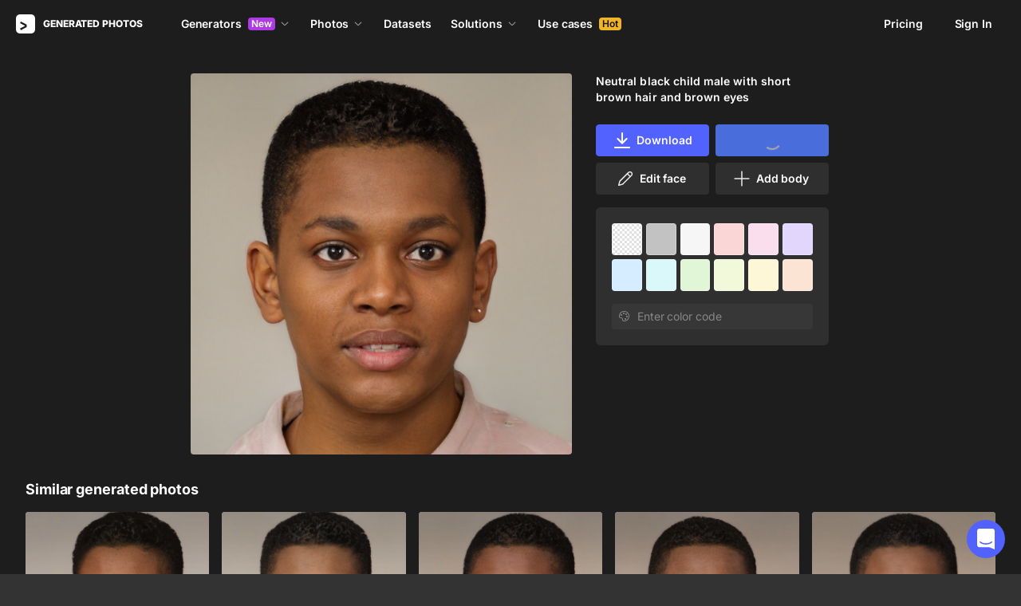

--- FILE ---
content_type: application/javascript
request_url: https://static.generated.photos/_nuxt/generated-photos/commons/app.a74fa01c878e2c3a6198.js
body_size: 62217
content:
/*! For license information please see ../LICENSES */
!function(){try{var t="undefined"!=typeof window?window:"undefined"!=typeof global?global:"undefined"!=typeof self?self:{},e=(new Error).stack;e&&(t._sentryDebugIds=t._sentryDebugIds||{},t._sentryDebugIds[e]="ab8f1a8c-d2a4-4313-9196-1fa7fd02bcca",t._sentryDebugIdIdentifier="sentry-dbid-ab8f1a8c-d2a4-4313-9196-1fa7fd02bcca")}catch(t){}}(),(window["webpackJsonp"]=window["webpackJsonp"]||[]).push([[31],{"+2B0":function(t,e,n){"use strict";var r=n("eRe6");function o(t){r.call(this,null==t?"canceled":t,r.ERR_CANCELED),this.name="CanceledError"}n("xTJ+").inherits(o,r,{__CANCEL__:!0}),t.exports=o},"16ZY":function(t,e,n){"use strict";(function(e){var n=("undefined"!=typeof window?window:void 0!==e?e:{}).__VUE_DEVTOOLS_GLOBAL_HOOK__;function r(t,e){if(void 0===e&&(e=[]),null===t||"object"!=typeof t)return t;var n,o=(n=function(e){return e.original===t},e.filter(n)[0]);if(o)return o.copy;var i=Array.isArray(t)?[]:{};return e.push({original:t,copy:i}),Object.keys(t).forEach((function(n){i[n]=r(t[n],e)})),i}function o(t,e){Object.keys(t).forEach((function(n){return e(t[n],n)}))}function i(t){return null!==t&&"object"==typeof t}var a=function(t,e){this.runtime=e,this._children=Object.create(null),this._rawModule=t;var n=t.state;this.state=("function"==typeof n?n():n)||{}},s={namespaced:{configurable:!0}};s.namespaced.get=function(){return!!this._rawModule.namespaced},a.prototype.addChild=function(t,e){this._children[t]=e},a.prototype.removeChild=function(t){delete this._children[t]},a.prototype.getChild=function(t){return this._children[t]},a.prototype.hasChild=function(t){return t in this._children},a.prototype.update=function(t){this._rawModule.namespaced=t.namespaced,t.actions&&(this._rawModule.actions=t.actions),t.mutations&&(this._rawModule.mutations=t.mutations),t.getters&&(this._rawModule.getters=t.getters)},a.prototype.forEachChild=function(t){o(this._children,t)},a.prototype.forEachGetter=function(t){this._rawModule.getters&&o(this._rawModule.getters,t)},a.prototype.forEachAction=function(t){this._rawModule.actions&&o(this._rawModule.actions,t)},a.prototype.forEachMutation=function(t){this._rawModule.mutations&&o(this._rawModule.mutations,t)},Object.defineProperties(a.prototype,s);var c=function(t){this.register([],t,!1)};function u(t,e,n){if(e.update(n),n.modules)for(var r in n.modules){if(!e.getChild(r))return;u(t.concat(r),e.getChild(r),n.modules[r])}}c.prototype.get=function(t){return t.reduce((function(t,e){return t.getChild(e)}),this.root)},c.prototype.getNamespace=function(t){var e=this.root;return t.reduce((function(t,n){return t+((e=e.getChild(n)).namespaced?n+"/":"")}),"")},c.prototype.update=function(t){u([],this.root,t)},c.prototype.register=function(t,e,n){var r=this;void 0===n&&(n=!0);var i=new a(e,n);0===t.length?this.root=i:this.get(t.slice(0,-1)).addChild(t[t.length-1],i);e.modules&&o(e.modules,(function(e,o){r.register(t.concat(o),e,n)}))},c.prototype.unregister=function(t){var e=this.get(t.slice(0,-1)),n=t[t.length-1],r=e.getChild(n);r&&r.runtime&&e.removeChild(n)},c.prototype.isRegistered=function(t){var e=this.get(t.slice(0,-1)),n=t[t.length-1];return!!e&&e.hasChild(n)};var f;var l=function(t){var e=this;void 0===t&&(t={}),!f&&"undefined"!=typeof window&&window.Vue&&b(window.Vue);var r=t.plugins;void 0===r&&(r=[]);var o=t.strict;void 0===o&&(o=!1),this._committing=!1,this._actions=Object.create(null),this._actionSubscribers=[],this._mutations=Object.create(null),this._wrappedGetters=Object.create(null),this._modules=new c(t),this._modulesNamespaceMap=Object.create(null),this._subscribers=[],this._watcherVM=new f,this._makeLocalGettersCache=Object.create(null);var i=this,a=this.dispatch,s=this.commit;this.dispatch=function(t,e){return a.call(i,t,e)},this.commit=function(t,e,n){return s.call(i,t,e,n)},this.strict=o;var u=this._modules.root.state;m(this,u,[],this._modules.root),v(this,u),r.forEach((function(t){return t(e)})),(void 0!==t.devtools?t.devtools:f.config.devtools)&&function(t){n&&(t._devtoolHook=n,n.emit("vuex:init",t),n.on("vuex:travel-to-state",(function(e){t.replaceState(e)})),t.subscribe((function(t,e){n.emit("vuex:mutation",t,e)}),{prepend:!0}),t.subscribeAction((function(t,e){n.emit("vuex:action",t,e)}),{prepend:!0}))}(this)},p={state:{configurable:!0}};function d(t,e,n){return e.indexOf(t)<0&&(n&&n.prepend?e.unshift(t):e.push(t)),function(){var n=e.indexOf(t);n>-1&&e.splice(n,1)}}function h(t,e){t._actions=Object.create(null),t._mutations=Object.create(null),t._wrappedGetters=Object.create(null),t._modulesNamespaceMap=Object.create(null);var n=t.state;m(t,n,[],t._modules.root,!0),v(t,n,e)}function v(t,e,n){var r=t._vm;t.getters={},t._makeLocalGettersCache=Object.create(null);var i=t._wrappedGetters,a={};o(i,(function(e,n){a[n]=function(t,e){return function(){return t(e)}}(e,t),Object.defineProperty(t.getters,n,{get:function(){return t._vm[n]},enumerable:!0})}));var s=f.config.silent;f.config.silent=!0,t._vm=new f({data:{$$state:e},computed:a}),f.config.silent=s,t.strict&&function(t){t._vm.$watch((function(){return this._data.$$state}),(function(){}),{deep:!0,sync:!0})}(t),r&&(n&&t._withCommit((function(){r._data.$$state=null})),f.nextTick((function(){return r.$destroy()})))}function m(t,e,n,r,o){var i=!n.length,a=t._modules.getNamespace(n);if(r.namespaced&&(t._modulesNamespaceMap[a]&&"production"!="production"&&console.error("[vuex] duplicate namespace "+a+" for the namespaced module "+n.join("/")),t._modulesNamespaceMap[a]=r),!i&&!o){var s=y(e,n.slice(0,-1)),c=n[n.length-1];t._withCommit((function(){f.set(s,c,r.state)}))}var u=r.context=function(t,e,n){var r=""===e,o={dispatch:r?t.dispatch:function(n,r,o){var i=g(n,r,o),a=i.payload,s=i.options,c=i.type;return s&&s.root||(c=e+c),t.dispatch(c,a)},commit:r?t.commit:function(n,r,o){var i=g(n,r,o),a=i.payload,s=i.options,c=i.type;s&&s.root||(c=e+c),t.commit(c,a,s)}};return Object.defineProperties(o,{getters:{get:r?function(){return t.getters}:function(){return function(t,e){if(!t._makeLocalGettersCache[e]){var n={},r=e.length;Object.keys(t.getters).forEach((function(o){if(o.slice(0,r)===e){var i=o.slice(r);Object.defineProperty(n,i,{get:function(){return t.getters[o]},enumerable:!0})}})),t._makeLocalGettersCache[e]=n}return t._makeLocalGettersCache[e]}(t,e)}},state:{get:function(){return y(t.state,n)}}}),o}(t,a,n);r.forEachMutation((function(e,n){!function(t,e,n,r){var o=t._mutations[e]||(t._mutations[e]=[]);o.push((function(e){n.call(t,r.state,e)}))}(t,a+n,e,u)})),r.forEachAction((function(e,n){var r=e.root?n:a+n,o=e.handler||e;!function(t,e,n,r){var o=t._actions[e]||(t._actions[e]=[]);o.push((function(e){var o,i=n.call(t,{dispatch:r.dispatch,commit:r.commit,getters:r.getters,state:r.state,rootGetters:t.getters,rootState:t.state},e);return(o=i)&&"function"==typeof o.then||(i=Promise.resolve(i)),t._devtoolHook?i.catch((function(e){throw t._devtoolHook.emit("vuex:error",e),e})):i}))}(t,r,o,u)})),r.forEachGetter((function(e,n){!function(t,e,n,r){if(t._wrappedGetters[e])return;t._wrappedGetters[e]=function(t){return n(r.state,r.getters,t.state,t.getters)}}(t,a+n,e,u)})),r.forEachChild((function(r,i){m(t,e,n.concat(i),r,o)}))}function y(t,e){return e.reduce((function(t,e){return t[e]}),t)}function g(t,e,n){return i(t)&&t.type&&(n=e,e=t,t=t.type),{type:t,payload:e,options:n}}function b(t){f&&t===f||function(t){if(Number(t.version.split(".")[0])>=2)t.mixin({beforeCreate:n});else{var e=t.prototype._init;t.prototype._init=function(t){void 0===t&&(t={}),t.init=t.init?[n].concat(t.init):n,e.call(this,t)}}function n(){var t=this.$options;t.store?this.$store="function"==typeof t.store?t.store():t.store:t.parent&&t.parent.$store&&(this.$store=t.parent.$store)}}(f=t)}p.state.get=function(){return this._vm._data.$$state},p.state.set=function(t){},l.prototype.commit=function(t,e,n){var r=this,o=g(t,e,n),i=o.type,a=o.payload,s=(o.options,{type:i,payload:a}),c=this._mutations[i];c&&(this._withCommit((function(){c.forEach((function(t){t(a)}))})),this._subscribers.slice().forEach((function(t){return t(s,r.state)})))},l.prototype.dispatch=function(t,e){var n=this,r=g(t,e),o=r.type,i=r.payload,a={type:o,payload:i},s=this._actions[o];if(s){try{this._actionSubscribers.slice().filter((function(t){return t.before})).forEach((function(t){return t.before(a,n.state)}))}catch(t){}var c=s.length>1?Promise.all(s.map((function(t){return t(i)}))):s[0](i);return new Promise((function(t,e){c.then((function(e){try{n._actionSubscribers.filter((function(t){return t.after})).forEach((function(t){return t.after(a,n.state)}))}catch(t){}t(e)}),(function(t){try{n._actionSubscribers.filter((function(t){return t.error})).forEach((function(e){return e.error(a,n.state,t)}))}catch(t){}e(t)}))}))}},l.prototype.subscribe=function(t,e){return d(t,this._subscribers,e)},l.prototype.subscribeAction=function(t,e){return d("function"==typeof t?{before:t}:t,this._actionSubscribers,e)},l.prototype.watch=function(t,e,n){var r=this;return this._watcherVM.$watch((function(){return t(r.state,r.getters)}),e,n)},l.prototype.replaceState=function(t){var e=this;this._withCommit((function(){e._vm._data.$$state=t}))},l.prototype.registerModule=function(t,e,n){void 0===n&&(n={}),"string"==typeof t&&(t=[t]),this._modules.register(t,e),m(this,this.state,t,this._modules.get(t),n.preserveState),v(this,this.state)},l.prototype.unregisterModule=function(t){var e=this;"string"==typeof t&&(t=[t]),this._modules.unregister(t),this._withCommit((function(){var n=y(e.state,t.slice(0,-1));f.delete(n,t[t.length-1])})),h(this)},l.prototype.hasModule=function(t){return"string"==typeof t&&(t=[t]),this._modules.isRegistered(t)},l.prototype.hotUpdate=function(t){this._modules.update(t),h(this,!0)},l.prototype._withCommit=function(t){var e=this._committing;this._committing=!0,t(),this._committing=e},Object.defineProperties(l.prototype,p);var _=E((function(t,e){var n={};return C(e).forEach((function(e){var r=e.key,o=e.val;n[r]=function(){var e=this.$store.state,n=this.$store.getters;if(t){var r=S(this.$store,"mapState",t);if(!r)return;e=r.context.state,n=r.context.getters}return"function"==typeof o?o.call(this,e,n):e[o]},n[r].vuex=!0})),n})),w=E((function(t,e){var n={};return C(e).forEach((function(e){var r=e.key,o=e.val;n[r]=function(){for(var e=[],n=arguments.length;n--;)e[n]=arguments[n];var r=this.$store.commit;if(t){var i=S(this.$store,"mapMutations",t);if(!i)return;r=i.context.commit}return"function"==typeof o?o.apply(this,[r].concat(e)):r.apply(this.$store,[o].concat(e))}})),n})),x=E((function(t,e){var n={};return C(e).forEach((function(e){var r=e.key,o=e.val;o=t+o,n[r]=function(){if(!t||S(this.$store,"mapGetters",t))return this.$store.getters[o]},n[r].vuex=!0})),n})),O=E((function(t,e){var n={};return C(e).forEach((function(e){var r=e.key,o=e.val;n[r]=function(){for(var e=[],n=arguments.length;n--;)e[n]=arguments[n];var r=this.$store.dispatch;if(t){var i=S(this.$store,"mapActions",t);if(!i)return;r=i.context.dispatch}return"function"==typeof o?o.apply(this,[r].concat(e)):r.apply(this.$store,[o].concat(e))}})),n}));function C(t){return function(t){return Array.isArray(t)||i(t)}(t)?Array.isArray(t)?t.map((function(t){return{key:t,val:t}})):Object.keys(t).map((function(e){return{key:e,val:t[e]}})):[]}function E(t){return function(e,n){return"string"!=typeof e?(n=e,e=""):"/"!==e.charAt(e.length-1)&&(e+="/"),t(e,n)}}function S(t,e,n){return t._modulesNamespaceMap[n]}function $(t,e,n){var r=n?t.groupCollapsed:t.group;try{r.call(t,e)}catch(n){t.log(e)}}function k(t){try{t.groupEnd()}catch(e){t.log("—— log end ——")}}function A(){var t=new Date;return" @ "+T(t.getHours(),2)+":"+T(t.getMinutes(),2)+":"+T(t.getSeconds(),2)+"."+T(t.getMilliseconds(),3)}function T(t,e){return n="0",r=e-t.toString().length,new Array(r+1).join(n)+t;var n,r}var j={Store:l,install:b,version:"3.6.2",mapState:_,mapMutations:w,mapGetters:x,mapActions:O,createNamespacedHelpers:function(t){return{mapState:_.bind(null,t),mapGetters:x.bind(null,t),mapMutations:w.bind(null,t),mapActions:O.bind(null,t)}},createLogger:function(t){void 0===t&&(t={});var e=t.collapsed;void 0===e&&(e=!0);var n=t.filter;void 0===n&&(n=function(t,e,n){return!0});var o=t.transformer;void 0===o&&(o=function(t){return t});var i=t.mutationTransformer;void 0===i&&(i=function(t){return t});var a=t.actionFilter;void 0===a&&(a=function(t,e){return!0});var s=t.actionTransformer;void 0===s&&(s=function(t){return t});var c=t.logMutations;void 0===c&&(c=!0);var u=t.logActions;void 0===u&&(u=!0);var f=t.logger;return void 0===f&&(f=console),function(t){var l=r(t.state);void 0!==f&&(c&&t.subscribe((function(t,a){var s=r(a);if(n(t,l,s)){var c=A(),u=i(t),p="mutation "+t.type+c;$(f,p,e),f.log("%c prev state","color: #9E9E9E; font-weight: bold",o(l)),f.log("%c mutation","color: #03A9F4; font-weight: bold",u),f.log("%c next state","color: #4CAF50; font-weight: bold",o(s)),k(f)}l=s})),u&&t.subscribeAction((function(t,n){if(a(t,n)){var r=A(),o=s(t),i="action "+t.type+r;$(f,i,e),f.log("%c action","color: #03A9F4; font-weight: bold",o),k(f)}})))}}};t.exports=j}).call(this,n("yLpj"))},"2SVd":function(t,e,n){"use strict";t.exports=function(t){return/^([a-z][a-z\d+\-.]*:)?\/\//i.test(t)}},"3UD+":function(t,e){t.exports=function(t){if(!t.webpackPolyfill){var e=Object.create(t);e.children||(e.children=[]),Object.defineProperty(e,"loaded",{enumerable:!0,get:function(){return e.l}}),Object.defineProperty(e,"id",{enumerable:!0,get:function(){return e.i}}),Object.defineProperty(e,"exports",{enumerable:!0}),e.webpackPolyfill=1}return e}},"5GeT":function(t,e,n){"use strict";(function(e){var r=n("xTJ+");t.exports=function(t,n){n=n||new FormData;var o=[];function i(t){return null===t?"":r.isDate(t)?t.toISOString():r.isArrayBuffer(t)||r.isTypedArray(t)?"function"==typeof Blob?new Blob([t]):e.from(t):t}return function t(e,a){if(r.isPlainObject(e)||r.isArray(e)){if(-1!==o.indexOf(e))throw Error("Circular reference detected in "+a);o.push(e),r.forEach(e,(function(e,o){if(!r.isUndefined(e)){var s,c=a?a+"."+o:o;if(e&&!a&&"object"==typeof e)if(r.endsWith(o,"{}"))e=JSON.stringify(e);else if(r.endsWith(o,"[]")&&(s=r.toArray(e)))return void s.forEach((function(t){!r.isUndefined(t)&&n.append(c,i(t))}));t(e,c)}})),o.pop()}else n.append(a,i(e))}(t),n}}).call(this,n("HDXh").Buffer)},"5oMp":function(t,e,n){"use strict";t.exports=function(t,e){return e?t.replace(/\/+$/,"")+"/"+e.replace(/^\/+/,""):t}},"8oxB":function(t,e){var n,r,o=t.exports={};function i(){throw new Error("setTimeout has not been defined")}function a(){throw new Error("clearTimeout has not been defined")}function s(t){if(n===setTimeout)return setTimeout(t,0);if((n===i||!n)&&setTimeout)return n=setTimeout,setTimeout(t,0);try{return n(t,0)}catch(e){try{return n.call(null,t,0)}catch(e){return n.call(this,t,0)}}}!function(){try{n="function"==typeof setTimeout?setTimeout:i}catch(t){n=i}try{r="function"==typeof clearTimeout?clearTimeout:a}catch(t){r=a}}();var c,u=[],f=!1,l=-1;function p(){f&&c&&(f=!1,c.length?u=c.concat(u):l=-1,u.length&&d())}function d(){if(!f){var t=s(p);f=!0;for(var e=u.length;e;){for(c=u,u=[];++l<e;)c&&c[l].run();l=-1,e=u.length}c=null,f=!1,function(t){if(r===clearTimeout)return clearTimeout(t);if((r===a||!r)&&clearTimeout)return r=clearTimeout,clearTimeout(t);try{return r(t)}catch(e){try{return r.call(null,t)}catch(e){return r.call(this,t)}}}(t)}}function h(t,e){this.fun=t,this.array=e}function v(){}o.nextTick=function(t){var e=new Array(arguments.length-1);if(arguments.length>1)for(var n=1;n<arguments.length;n++)e[n-1]=arguments[n];u.push(new h(t,e)),1!==u.length||f||s(d)},h.prototype.run=function(){this.fun.apply(null,this.array)},o.title="browser",o.browser=!0,o.env={},o.argv=[],o.version="",o.versions={},o.on=v,o.addListener=v,o.once=v,o.off=v,o.removeListener=v,o.removeAllListeners=v,o.emit=v,o.prependListener=v,o.prependOnceListener=v,o.listeners=function(t){return[]},o.binding=function(t){throw new Error("process.binding is not supported")},o.cwd=function(){return"/"},o.chdir=function(t){throw new Error("process.chdir is not supported")},o.umask=function(){return 0}},"9rSQ":function(t,e,n){"use strict";var r=n("xTJ+");function o(){this.handlers=[]}o.prototype.use=function(t,e,n){return this.handlers.push({fulfilled:t,rejected:e,synchronous:!!n&&n.synchronous,runWhen:n?n.runWhen:null}),this.handlers.length-1},o.prototype.eject=function(t){this.handlers[t]&&(this.handlers[t]=null)},o.prototype.forEach=function(t){r.forEach(this.handlers,(function(e){null!==e&&t(e)}))},t.exports=o},CgaS:function(t,e,n){"use strict";var r=n("xTJ+"),o=n("MLWZ"),i=n("9rSQ"),a=n("UnBK"),s=n("SntB"),c=n("g7np"),u=n("hIuj"),f=u.validators;function l(t){this.defaults=t,this.interceptors={request:new i,response:new i}}l.prototype.request=function(t,e){"string"==typeof t?(e=e||{}).url=t:e=t||{},(e=s(this.defaults,e)).method?e.method=e.method.toLowerCase():this.defaults.method?e.method=this.defaults.method.toLowerCase():e.method="get";var n=e.transitional;void 0!==n&&u.assertOptions(n,{silentJSONParsing:f.transitional(f.boolean),forcedJSONParsing:f.transitional(f.boolean),clarifyTimeoutError:f.transitional(f.boolean)},!1);var r=[],o=!0;this.interceptors.request.forEach((function(t){"function"==typeof t.runWhen&&!1===t.runWhen(e)||(o=o&&t.synchronous,r.unshift(t.fulfilled,t.rejected))}));var i,c=[];if(this.interceptors.response.forEach((function(t){c.push(t.fulfilled,t.rejected)})),!o){var l=[a,void 0];for(Array.prototype.unshift.apply(l,r),l=l.concat(c),i=Promise.resolve(e);l.length;)i=i.then(l.shift(),l.shift());return i}for(var p=e;r.length;){var d=r.shift(),h=r.shift();try{p=d(p)}catch(t){h(t);break}}try{i=a(p)}catch(t){return Promise.reject(t)}for(;c.length;)i=i.then(c.shift(),c.shift());return i},l.prototype.getUri=function(t){t=s(this.defaults,t);var e=c(t.baseURL,t.url);return o(e,t.params,t.paramsSerializer)},r.forEach(["delete","get","head","options"],(function(t){l.prototype[t]=function(e,n){return this.request(s(n||{},{method:t,url:e,data:(n||{}).data}))}})),r.forEach(["post","put","patch"],(function(t){function e(e){return function(n,r,o){return this.request(s(o||{},{method:t,headers:e?{"Content-Type":"multipart/form-data"}:{},url:n,data:r}))}}l.prototype[t]=e(),l.prototype[t+"Form"]=e(!0)})),t.exports=l},DfZB:function(t,e,n){"use strict";t.exports=function(t){return function(e){return t.apply(null,e)}}},E8vj:function(t,e,n){"use strict";const r=/[^\0-\x7E]/,o=/[\x2E\u3002\uFF0E\uFF61]/g,i={overflow:"Overflow Error","not-basic":"Illegal Input","invalid-input":"Invalid Input"},a=Math.floor,s=String.fromCharCode;function c(t){throw new RangeError(i[t])}const u=function(t,e){return t+22+75*(t<26)-((0!=e)<<5)},f=function(t,e,n){let r=0;for(t=n?a(t/700):t>>1,t+=a(t/e);t>455;r+=36)t=a(t/35);return a(r+36*t/(t+38))};function l(t){return function(t,e){const n=t.split("@");let i="";n.length>1&&(i=n[0]+"@",t=n[1]);const l=function(t,e){const n=[];let r=t.length;for(;r--;)n[r]=e(t[r]);return n}((t=t.replace(o,".")).split("."),(function(t){return r.test(t)?"xn--"+function(t){const e=[],n=(t=function(t){const e=[];let n=0;const r=t.length;for(;n<r;){const o=t.charCodeAt(n++);if(o>=55296&&o<=56319&&n<r){const r=t.charCodeAt(n++);56320==(64512&r)?e.push(((1023&o)<<10)+(1023&r)+65536):(e.push(o),n--)}else e.push(o)}return e}(t)).length;let r=128,o=0,i=72;for(const n of t)n<128&&e.push(s(n));const l=e.length;let p=l;for(l&&e.push("-");p<n;){let n=2147483647;for(const e of t)e>=r&&e<n&&(n=e);const d=p+1;n-r>a((2147483647-o)/d)&&c("overflow"),o+=(n-r)*d,r=n;for(const n of t)if(n<r&&++o>2147483647&&c("overflow"),n==r){let t=o;for(let n=36;;n+=36){const r=n<=i?1:n>=i+26?26:n-i;if(t<r)break;const o=t-r,c=36-r;e.push(s(u(r+o%c,0))),t=a(o/c)}e.push(s(u(t,0))),i=f(o,d,p==l),o=0,++p}++o,++r}return e.join("")}(t):t})).join(".");return i+l}(t)}const p=/#/g,d=/&/g,h=/\//g,v=/=/g,m=/\?/g,y=/\+/g,g=/%5B/gi,b=/%5D/gi,_=/%5E/gi,w=/%60/gi,x=/%7B/gi,O=/%7C/gi,C=/%7D/gi,E=/%20/gi,S=/%2F/gi,$=/%252F/gi;function k(t){return encodeURI(""+t).replace(O,"|").replace(g,"[").replace(b,"]")}function A(t){return k(t).replace(x,"{").replace(C,"}").replace(_,"^")}function T(t){return k(t).replace(y,"%2B").replace(E,"+").replace(p,"%23").replace(d,"%26").replace(w,"`").replace(x,"{").replace(C,"}").replace(_,"^")}function j(t){return T(t).replace(v,"%3D")}function R(t){return k(t).replace(p,"%23").replace(m,"%3F").replace($,"%2F").replace(d,"%26").replace(y,"%2B")}function P(){let t=arguments.length>0&&void 0!==arguments[0]?arguments[0]:"";try{return decodeURIComponent(""+t)}catch(e){return""+t}}function I(t){return P(t.replace(S,"%252F"))}function N(t){return P(t.replace(y," "))}function L(){return l(arguments.length>0&&void 0!==arguments[0]?arguments[0]:"")}function D(){let t=arguments.length>0&&void 0!==arguments[0]?arguments[0]:"";const e={};"?"===t[0]&&(t=t.substr(1));for(const n of t.split("&")){const t=n.match(/([^=]+)=?(.*)/)||[];if(t.length<2)continue;const r=P(t[1]);if("__proto__"===r||"constructor"===r)continue;const o=N(t[2]||"");e[r]?Array.isArray(e[r])?e[r].push(o):e[r]=[e[r],o]:e[r]=o}return e}function M(t,e){return"number"!=typeof e&&"boolean"!=typeof e||(e=String(e)),e?Array.isArray(e)?e.map((e=>`${j(t)}=${T(e)}`)).join("&"):`${j(t)}=${T(e)}`:j(t)}function U(t){return Object.keys(t).map((e=>M(e,t[e]))).join("&")}class B{constructor(){let t=arguments.length>0&&void 0!==arguments[0]?arguments[0]:"";if(this.query={},"string"!=typeof t)throw new TypeError(`URL input should be string received ${typeof t} (${t})`);const e=nt(t);this.protocol=P(e.protocol),this.host=P(e.host),this.auth=P(e.auth),this.pathname=I(e.pathname),this.query=D(e.search),this.hash=P(e.hash)}get hostname(){return it(this.host).hostname}get port(){return it(this.host).port||""}get username(){return ot(this.auth).username}get password(){return ot(this.auth).password||""}get hasProtocol(){return this.protocol.length}get isAbsolute(){return this.hasProtocol||"/"===this.pathname[0]}get search(){const t=U(this.query);return t.length?"?"+t:""}get searchParams(){const t=new URLSearchParams;for(const e in this.query){const n=this.query[e];Array.isArray(n)?n.forEach((n=>t.append(e,n))):t.append(e,n||"")}return t}get origin(){return(this.protocol?this.protocol+"//":"")+L(this.host)}get fullpath(){return R(this.pathname)+this.search+A(this.hash)}get encodedAuth(){if(!this.auth)return"";const{username:t,password:e}=ot(this.auth);return encodeURIComponent(t)+(e?":"+encodeURIComponent(e):"")}get href(){const t=this.encodedAuth,e=(this.protocol?this.protocol+"//":"")+(t?t+"@":"")+L(this.host);return this.hasProtocol&&this.isAbsolute?e+this.fullpath:this.fullpath}append(t){if(t.hasProtocol)throw new Error("Cannot append a URL with protocol");Object.assign(this.query,t.query),t.pathname&&(this.pathname=W(this.pathname)+G(t.pathname)),t.hash&&(this.hash=t.hash)}toJSON(){return this.href}toString(){return this.href}}const F=/^\w+:(\/\/)?/,H=/^\/\/[^/]+/;function q(t){let e=arguments.length>1&&void 0!==arguments[1]&&arguments[1];return F.test(t)||e&&H.test(t)}const V=/\/$|\/\?/;function z(){let t=arguments.length>0&&void 0!==arguments[0]?arguments[0]:"";return arguments.length>1&&void 0!==arguments[1]&&arguments[1]?V.test(t):t.endsWith("/")}function K(){let t=arguments.length>0&&void 0!==arguments[0]?arguments[0]:"";if(!(arguments.length>1&&void 0!==arguments[1]&&arguments[1]))return(z(t)?t.slice(0,-1):t)||"/";if(!z(t,!0))return t||"/";const[e,...n]=t.split("?");return(e.slice(0,-1)||"/")+(n.length?`?${n.join("?")}`:"")}function W(){let t=arguments.length>0&&void 0!==arguments[0]?arguments[0]:"";if(!(arguments.length>1&&void 0!==arguments[1]&&arguments[1]))return t.endsWith("/")?t:t+"/";if(z(t,!0))return t||"/";const[e,...n]=t.split("?");return e+"/"+(n.length?`?${n.join("?")}`:"")}function J(){return(arguments.length>0&&void 0!==arguments[0]?arguments[0]:"").startsWith("/")}function G(){let t=arguments.length>0&&void 0!==arguments[0]?arguments[0]:"";return(J(t)?t.substr(1):t)||"/"}function Q(){let t=arguments.length>0&&void 0!==arguments[0]?arguments[0]:"";return J(t)?t:"/"+t}function X(t){return!t||"/"===t}function Z(t){return t&&"/"!==t}function Y(t){let e=t||"";for(var n=arguments.length,r=new Array(n>1?n-1:0),o=1;o<n;o++)r[o-1]=arguments[o];for(const t of r.filter(Z))e=e?W(e)+G(t):t;return e}function tt(t,e){const n=t.match(F);return n?e+t.substring(n[0].length):e+t}function et(t){return new B(t)}function nt(){let t=arguments.length>0&&void 0!==arguments[0]?arguments[0]:"",e=arguments.length>1?arguments[1]:void 0;if(!q(t,!0))return e?nt(e+t):rt(t);const[n="",r,o=""]=(t.replace(/\\/g,"/").match(/([^:/]+:)?\/\/([^/@]+@)?(.*)/)||[]).splice(1),[i="",a=""]=(o.match(/([^/?#]*)(.*)?/)||[]).splice(1),{pathname:s,search:c,hash:u}=rt(a);return{protocol:n,auth:r?r.substr(0,r.length-1):"",host:i,pathname:s,search:c,hash:u}}function rt(){let t=arguments.length>0&&void 0!==arguments[0]?arguments[0]:"";const[e="",n="",r=""]=(t.match(/([^#?]*)(\?[^#]*)?(#.*)?/)||[]).splice(1);return{pathname:e,search:n,hash:r}}function ot(){let t=arguments.length>0&&void 0!==arguments[0]?arguments[0]:"";const[e,n]=t.split(":");return{username:P(e),password:P(n)}}function it(){let t=arguments.length>0&&void 0!==arguments[0]?arguments[0]:"";const[e,n]=(t.match(/([^/]*)(:0-9+)?/)||[]).splice(1);return{hostname:P(e),port:n}}function at(t){const e=t.pathname+(t.search?(t.search.startsWith("?")?"":"?")+t.search:"")+t.hash;return t.protocol?t.protocol+"//"+(t.auth?t.auth+"@":"")+t.host+e:e}e.$URL=B,e.cleanDoubleSlashes=function(){return(arguments.length>0&&void 0!==arguments[0]?arguments[0]:"").split("://").map((t=>t.replace(/\/{2,}/g,"/"))).join("://")},e.createURL=et,e.decode=P,e.decodePath=I,e.decodeQueryValue=N,e.encode=k,e.encodeHash=A,e.encodeHost=L,e.encodeParam=function(t){return R(t).replace(h,"%2F")},e.encodePath=R,e.encodeQueryItem=M,e.encodeQueryKey=j,e.encodeQueryValue=T,e.getQuery=function(t){return D(nt(t).search)},e.hasLeadingSlash=J,e.hasProtocol=q,e.hasTrailingSlash=z,e.isEmptyURL=X,e.isEqual=function(t,e){let n=arguments.length>2&&void 0!==arguments[2]?arguments[2]:{};return n.trailingSlash||(t=W(t),e=W(e)),n.leadingSlash||(t=Q(t),e=Q(e)),n.encoding||(t=P(t),e=P(e)),t===e},e.isNonEmptyURL=Z,e.isRelative=function(t){return["./","../"].some((e=>t.startsWith(e)))},e.isSamePath=function(t,e){return P(K(t))===P(K(e))},e.joinURL=Y,e.normalizeURL=function(t){return et(t).toString()},e.parseAuth=ot,e.parseHost=it,e.parsePath=rt,e.parseQuery=D,e.parseURL=nt,e.resolveURL=function(t){const e=et(t);for(var n=arguments.length,r=new Array(n>1?n-1:0),o=1;o<n;o++)r[o-1]=arguments[o];for(const t of r.filter(Z))e.append(et(t));return e.toString()},e.stringifyParsedURL=at,e.stringifyQuery=U,e.withBase=function(t,e){if(X(e)||q(t))return t;const n=K(e);return t.startsWith(n)?t:Y(n,t)},e.withHttp=function(t){return tt(t,"http://")},e.withHttps=function(t){return tt(t,"https://")},e.withLeadingSlash=Q,e.withProtocol=tt,e.withQuery=function(t,e){const n=nt(t),r={...D(n.search),...e};return n.search=U(r),at(n)},e.withTrailingSlash=W,e.withoutBase=function(t,e){if(X(e))return t;const n=K(e);if(!t.startsWith(n))return t;const r=t.substring(n.length);return"/"===r[0]?r:"/"+r},e.withoutLeadingSlash=G,e.withoutProtocol=function(t){return tt(t,"")},e.withoutTrailingSlash=K},HSsa:function(t,e,n){"use strict";t.exports=function(t,e){return function(){for(var n=new Array(arguments.length),r=0;r<n.length;r++)n[r]=arguments[r];return t.apply(e,n)}}},"KHd+":function(t,e,n){"use strict";function r(t,e,n,r,o,i,a,s){var c,u="function"==typeof t?t.options:t;if(e&&(u.render=e,u.staticRenderFns=n,u._compiled=!0),r&&(u.functional=!0),i&&(u._scopeId="data-v-"+i),a?(c=function(t){(t=t||this.$vnode&&this.$vnode.ssrContext||this.parent&&this.parent.$vnode&&this.parent.$vnode.ssrContext)||"undefined"==typeof __VUE_SSR_CONTEXT__||(t=__VUE_SSR_CONTEXT__),o&&o.call(this,t),t&&t._registeredComponents&&t._registeredComponents.add(a)},u._ssrRegister=c):o&&(c=s?function(){o.call(this,(u.functional?this.parent:this).$root.$options.shadowRoot)}:o),c)if(u.functional){u._injectStyles=c;var f=u.render;u.render=function(t,e){return c.call(e),f(t,e)}}else{var l=u.beforeCreate;u.beforeCreate=l?[].concat(l,c):[c]}return{exports:t,options:u}}n.d(e,"a",(function(){return r}))},Kw5r:function(t,e,n){"use strict";n.r(e),function(t,r){n.d(e,"EffectScope",(function(){return Ee})),n.d(e,"computed",(function(){return de})),n.d(e,"customRef",(function(){return oe})),n.d(e,"default",(function(){return lo})),n.d(e,"defineAsyncComponent",(function(){return Fn})),n.d(e,"defineComponent",(function(){return rr})),n.d(e,"del",(function(){return Mt})),n.d(e,"effectScope",(function(){return Se})),n.d(e,"getCurrentInstance",(function(){return ht})),n.d(e,"getCurrentScope",(function(){return $e})),n.d(e,"h",(function(){return Cn})),n.d(e,"inject",(function(){return je})),n.d(e,"isProxy",(function(){return Kt})),n.d(e,"isReactive",(function(){return qt})),n.d(e,"isReadonly",(function(){return zt})),n.d(e,"isRef",(function(){return Qt})),n.d(e,"isShallow",(function(){return Vt})),n.d(e,"markRaw",(function(){return Jt})),n.d(e,"mergeDefaults",(function(){return mn})),n.d(e,"nextTick",(function(){return Mn})),n.d(e,"onActivated",(function(){return Gn})),n.d(e,"onBeforeMount",(function(){return qn})),n.d(e,"onBeforeUnmount",(function(){return Wn})),n.d(e,"onBeforeUpdate",(function(){return zn})),n.d(e,"onDeactivated",(function(){return Qn})),n.d(e,"onErrorCaptured",(function(){return er})),n.d(e,"onMounted",(function(){return Vn})),n.d(e,"onRenderTracked",(function(){return Zn})),n.d(e,"onRenderTriggered",(function(){return Yn})),n.d(e,"onScopeDispose",(function(){return ke})),n.d(e,"onServerPrefetch",(function(){return Xn})),n.d(e,"onUnmounted",(function(){return Jn})),n.d(e,"onUpdated",(function(){return Kn})),n.d(e,"provide",(function(){return Ae})),n.d(e,"proxyRefs",(function(){return ne})),n.d(e,"reactive",(function(){return Bt})),n.d(e,"readonly",(function(){return ue})),n.d(e,"ref",(function(){return Xt})),n.d(e,"set",(function(){return Dt})),n.d(e,"shallowReactive",(function(){return Ft})),n.d(e,"shallowReadonly",(function(){return pe})),n.d(e,"shallowRef",(function(){return Zt})),n.d(e,"toRaw",(function(){return Wt})),n.d(e,"toRef",(function(){return ae})),n.d(e,"toRefs",(function(){return ie})),n.d(e,"triggerRef",(function(){return te})),n.d(e,"unref",(function(){return ee})),n.d(e,"useAttrs",(function(){return dn})),n.d(e,"useCssModule",(function(){return Un})),n.d(e,"useCssVars",(function(){return Bn})),n.d(e,"useListeners",(function(){return hn})),n.d(e,"useSlots",(function(){return pn})),n.d(e,"version",(function(){return nr})),n.d(e,"watch",(function(){return Oe})),n.d(e,"watchEffect",(function(){return ge})),n.d(e,"watchPostEffect",(function(){return be})),n.d(e,"watchSyncEffect",(function(){return _e}));var o=Object.freeze({}),i=Array.isArray;function a(t){return null==t}function s(t){return null!=t}function c(t){return!0===t}function u(t){return"string"==typeof t||"number"==typeof t||"symbol"==typeof t||"boolean"==typeof t}function f(t){return"function"==typeof t}function l(t){return null!==t&&"object"==typeof t}var p=Object.prototype.toString;function d(t){return p.call(t).slice(8,-1)}function h(t){return"[object Object]"===p.call(t)}function v(t){return"[object RegExp]"===p.call(t)}function m(t){var e=parseFloat(String(t));return e>=0&&Math.floor(e)===e&&isFinite(t)}function y(t){return s(t)&&"function"==typeof t.then&&"function"==typeof t.catch}function g(t){return null==t?"":Array.isArray(t)||h(t)&&t.toString===p?JSON.stringify(t,null,2):String(t)}function b(t){var e=parseFloat(t);return isNaN(e)?t:e}function _(t,e){for(var n=Object.create(null),r=t.split(","),o=0;o<r.length;o++)n[r[o]]=!0;return e?function(t){return n[t.toLowerCase()]}:function(t){return n[t]}}_("slot,component",!0);var w=_("key,ref,slot,slot-scope,is");function x(t,e){var n=t.length;if(n){if(e===t[n-1])return void(t.length=n-1);var r=t.indexOf(e);if(r>-1)return t.splice(r,1)}}var O=Object.prototype.hasOwnProperty;function C(t,e){return O.call(t,e)}function E(t){var e=Object.create(null);return function(n){return e[n]||(e[n]=t(n))}}var S=/-(\w)/g,$=E((function(t){return t.replace(S,(function(t,e){return e?e.toUpperCase():""}))})),k=E((function(t){return t.charAt(0).toUpperCase()+t.slice(1)})),A=/\B([A-Z])/g,T=E((function(t){return t.replace(A,"-$1").toLowerCase()}));var j=Function.prototype.bind?function(t,e){return t.bind(e)}:function(t,e){function n(n){var r=arguments.length;return r?r>1?t.apply(e,arguments):t.call(e,n):t.call(e)}return n._length=t.length,n};function R(t,e){e=e||0;for(var n=t.length-e,r=new Array(n);n--;)r[n]=t[n+e];return r}function P(t,e){for(var n in e)t[n]=e[n];return t}function I(t){for(var e={},n=0;n<t.length;n++)t[n]&&P(e,t[n]);return e}function N(t,e,n){}var L=function(t,e,n){return!1},D=function(t){return t};function M(t,e){if(t===e)return!0;var n=l(t),r=l(e);if(!n||!r)return!n&&!r&&String(t)===String(e);try{var o=Array.isArray(t),i=Array.isArray(e);if(o&&i)return t.length===e.length&&t.every((function(t,n){return M(t,e[n])}));if(t instanceof Date&&e instanceof Date)return t.getTime()===e.getTime();if(o||i)return!1;var a=Object.keys(t),s=Object.keys(e);return a.length===s.length&&a.every((function(n){return M(t[n],e[n])}))}catch(t){return!1}}function U(t,e){for(var n=0;n<t.length;n++)if(M(t[n],e))return n;return-1}function B(t){var e=!1;return function(){e||(e=!0,t.apply(this,arguments))}}function F(t,e){return t===e?0===t&&1/t!=1/e:t==t||e==e}var H="data-server-rendered",q=["component","directive","filter"],V=["beforeCreate","created","beforeMount","mounted","beforeUpdate","updated","beforeDestroy","destroyed","activated","deactivated","errorCaptured","serverPrefetch","renderTracked","renderTriggered"],z={optionMergeStrategies:Object.create(null),silent:!1,productionTip:"production"!="production",devtools:"production"!="production",performance:!1,errorHandler:null,warnHandler:null,ignoredElements:[],keyCodes:Object.create(null),isReservedTag:L,isReservedAttr:L,isUnknownElement:L,getTagNamespace:N,parsePlatformTagName:D,mustUseProp:L,async:!0,_lifecycleHooks:V},K=/a-zA-Z\u00B7\u00C0-\u00D6\u00D8-\u00F6\u00F8-\u037D\u037F-\u1FFF\u200C-\u200D\u203F-\u2040\u2070-\u218F\u2C00-\u2FEF\u3001-\uD7FF\uF900-\uFDCF\uFDF0-\uFFFD/;function W(t){var e=(t+"").charCodeAt(0);return 36===e||95===e}function J(t,e,n,r){Object.defineProperty(t,e,{value:n,enumerable:!!r,writable:!0,configurable:!0})}var G=new RegExp("[^".concat(K.source,".$_\\d]"));var Q="__proto__"in{},X="undefined"!=typeof window,Z=X&&window.navigator.userAgent.toLowerCase(),Y=Z&&/msie|trident/.test(Z),tt=Z&&Z.indexOf("msie 9.0")>0,et=Z&&Z.indexOf("edge/")>0;Z&&Z.indexOf("android");var nt=Z&&/iphone|ipad|ipod|ios/.test(Z);Z&&/chrome\/\d+/.test(Z),Z&&/phantomjs/.test(Z);var rt,ot=Z&&Z.match(/firefox\/(\d+)/),it={}.watch,at=!1;if(X)try{var st={};Object.defineProperty(st,"passive",{get:function(){at=!0}}),window.addEventListener("test-passive",null,st)}catch(t){}var ct=function(){return void 0===rt&&(rt=!X&&void 0!==t&&(t["process"]&&"server"===t["process"].env.VUE_ENV)),rt},ut=X&&window.__VUE_DEVTOOLS_GLOBAL_HOOK__;function ft(t){return"function"==typeof t&&/native code/.test(t.toString())}var lt,pt="undefined"!=typeof Symbol&&ft(Symbol)&&"undefined"!=typeof Reflect&&ft(Reflect.ownKeys);lt="undefined"!=typeof Set&&ft(Set)?Set:function(){function t(){this.set=Object.create(null)}return t.prototype.has=function(t){return!0===this.set[t]},t.prototype.add=function(t){this.set[t]=!0},t.prototype.clear=function(){this.set=Object.create(null)},t}();var dt=null;function ht(){return dt&&{proxy:dt}}function vt(t){void 0===t&&(t=null),t||dt&&dt._scope.off(),dt=t,t&&t._scope.on()}var mt=function(){function t(t,e,n,r,o,i,a,s){this.tag=t,this.data=e,this.children=n,this.text=r,this.elm=o,this.ns=void 0,this.context=i,this.fnContext=void 0,this.fnOptions=void 0,this.fnScopeId=void 0,this.key=e&&e.key,this.componentOptions=a,this.componentInstance=void 0,this.parent=void 0,this.raw=!1,this.isStatic=!1,this.isRootInsert=!0,this.isComment=!1,this.isCloned=!1,this.isOnce=!1,this.asyncFactory=s,this.asyncMeta=void 0,this.isAsyncPlaceholder=!1}return Object.defineProperty(t.prototype,"child",{get:function(){return this.componentInstance},enumerable:!1,configurable:!0}),t}(),yt=function(t){void 0===t&&(t="");var e=new mt;return e.text=t,e.isComment=!0,e};function gt(t){return new mt(void 0,void 0,void 0,String(t))}function bt(t){var e=new mt(t.tag,t.data,t.children&&t.children.slice(),t.text,t.elm,t.context,t.componentOptions,t.asyncFactory);return e.ns=t.ns,e.isStatic=t.isStatic,e.key=t.key,e.isComment=t.isComment,e.fnContext=t.fnContext,e.fnOptions=t.fnOptions,e.fnScopeId=t.fnScopeId,e.asyncMeta=t.asyncMeta,e.isCloned=!0,e}var _t=0,wt=[],xt=function(){for(var t=0;t<wt.length;t++){var e=wt[t];e.subs=e.subs.filter((function(t){return t})),e._pending=!1}wt.length=0},Ot=function(){function t(){this._pending=!1,this.id=_t++,this.subs=[]}return t.prototype.addSub=function(t){this.subs.push(t)},t.prototype.removeSub=function(t){this.subs[this.subs.indexOf(t)]=null,this._pending||(this._pending=!0,wt.push(this))},t.prototype.depend=function(e){t.target&&t.target.addDep(this)},t.prototype.notify=function(t){for(var e=this.subs.filter((function(t){return t})),n=0,r=e.length;n<r;n++){e[n].update()}},t}();Ot.target=null;var Ct=[];function Et(t){Ct.push(t),Ot.target=t}function St(){Ct.pop(),Ot.target=Ct[Ct.length-1]}var $t=Array.prototype,kt=Object.create($t);["push","pop","shift","unshift","splice","sort","reverse"].forEach((function(t){var e=$t[t];J(kt,t,(function(){for(var n=[],r=0;r<arguments.length;r++)n[r]=arguments[r];var o,i=e.apply(this,n),a=this.__ob__;switch(t){case"push":case"unshift":o=n;break;case"splice":o=n.slice(2)}return o&&a.observeArray(o),0||a.dep.notify(),i}))}));var At=Object.getOwnPropertyNames(kt),Tt={},jt=!0;function Rt(t){jt=t}var Pt={notify:N,depend:N,addSub:N,removeSub:N},It=function(){function t(t,e,n){if(void 0===e&&(e=!1),void 0===n&&(n=!1),this.value=t,this.shallow=e,this.mock=n,this.dep=n?Pt:new Ot,this.vmCount=0,J(t,"__ob__",this),i(t)){if(!n)if(Q)t.__proto__=kt;else for(var r=0,o=At.length;r<o;r++){J(t,s=At[r],kt[s])}e||this.observeArray(t)}else{var a=Object.keys(t);for(r=0;r<a.length;r++){var s;Lt(t,s=a[r],Tt,void 0,e,n)}}}return t.prototype.observeArray=function(t){for(var e=0,n=t.length;e<n;e++)Nt(t[e],!1,this.mock)},t}();function Nt(t,e,n){return t&&C(t,"__ob__")&&t.__ob__ instanceof It?t.__ob__:!jt||!n&&ct()||!i(t)&&!h(t)||!Object.isExtensible(t)||t.__v_skip||Qt(t)||t instanceof mt?void 0:new It(t,e,n)}function Lt(t,e,n,r,o,a){var s=new Ot,c=Object.getOwnPropertyDescriptor(t,e);if(!c||!1!==c.configurable){var u=c&&c.get,f=c&&c.set;u&&!f||n!==Tt&&2!==arguments.length||(n=t[e]);var l=!o&&Nt(n,!1,a);return Object.defineProperty(t,e,{enumerable:!0,configurable:!0,get:function(){var e=u?u.call(t):n;return Ot.target&&(0||s.depend(),l&&(l.dep.depend(),i(e)&&Ut(e))),Qt(e)&&!o?e.value:e},set:function(e){var r=u?u.call(t):n;if(F(r,e)){if(f)f.call(t,e);else{if(u)return;if(!o&&Qt(r)&&!Qt(e))return void(r.value=e);n=e}l=!o&&Nt(e,!1,a),0||s.notify()}}}),s}}function Dt(t,e,n){if(!zt(t)){var r=t.__ob__;return i(t)&&m(e)?(t.length=Math.max(t.length,e),t.splice(e,1,n),r&&!r.shallow&&r.mock&&Nt(n,!1,!0),n):e in t&&!(e in Object.prototype)?(t[e]=n,n):t._isVue||r&&r.vmCount?n:r?(Lt(r.value,e,n,void 0,r.shallow,r.mock),0||r.dep.notify(),n):(t[e]=n,n)}}function Mt(t,e){if(i(t)&&m(e))t.splice(e,1);else{var n=t.__ob__;t._isVue||n&&n.vmCount||zt(t)||C(t,e)&&(delete t[e],n&&(0||n.dep.notify()))}}function Ut(t){for(var e=void 0,n=0,r=t.length;n<r;n++)(e=t[n])&&e.__ob__&&e.__ob__.dep.depend(),i(e)&&Ut(e)}function Bt(t){return Ht(t,!1),t}function Ft(t){return Ht(t,!0),J(t,"__v_isShallow",!0),t}function Ht(t,e){if(!zt(t)){if(0);Nt(t,e,ct())}}function qt(t){return zt(t)?qt(t["__v_raw"]):!(!t||!t.__ob__)}function Vt(t){return!(!t||!t.__v_isShallow)}function zt(t){return!(!t||!t.__v_isReadonly)}function Kt(t){return qt(t)||zt(t)}function Wt(t){var e=t&&t["__v_raw"];return e?Wt(e):t}function Jt(t){return Object.isExtensible(t)&&J(t,"__v_skip",!0),t}var Gt="__v_isRef";function Qt(t){return!(!t||!0!==t.__v_isRef)}function Xt(t){return Yt(t,!1)}function Zt(t){return Yt(t,!0)}function Yt(t,e){if(Qt(t))return t;var n={};return J(n,Gt,!0),J(n,"__v_isShallow",e),J(n,"dep",Lt(n,"value",t,null,e,ct())),n}function te(t){0||t.dep&&t.dep.notify()}function ee(t){return Qt(t)?t.value:t}function ne(t){if(qt(t))return t;for(var e={},n=Object.keys(t),r=0;r<n.length;r++)re(e,t,n[r]);return e}function re(t,e,n){Object.defineProperty(t,n,{enumerable:!0,configurable:!0,get:function(){var t=e[n];if(Qt(t))return t.value;var r=t&&t.__ob__;return r&&r.dep.depend(),t},set:function(t){var r=e[n];Qt(r)&&!Qt(t)?r.value=t:e[n]=t}})}function oe(t){var e=new Ot,n=t((function(){0||e.depend()}),(function(){0||e.notify()})),r=n.get,o=n.set,i={get value(){return r()},set value(t){o(t)}};return J(i,Gt,!0),i}function ie(t){var e=i(t)?new Array(t.length):{};for(var n in t)e[n]=ae(t,n);return e}function ae(t,e,n){var r=t[e];if(Qt(r))return r;var o={get value(){var r=t[e];return void 0===r?n:r},set value(n){t[e]=n}};return J(o,Gt,!0),o}var se="__v_rawToReadonly",ce="__v_rawToShallowReadonly";function ue(t){return fe(t,!1)}function fe(t,e){if(!h(t))return t;if(zt(t))return t;var n=e?ce:se,r=t[n];if(r)return r;var o=Object.create(Object.getPrototypeOf(t));J(t,n,o),J(o,"__v_isReadonly",!0),J(o,"__v_raw",t),Qt(t)&&J(o,Gt,!0),(e||Vt(t))&&J(o,"__v_isShallow",!0);for(var i=Object.keys(t),a=0;a<i.length;a++)le(o,t,i[a],e);return o}function le(t,e,n,r){Object.defineProperty(t,n,{enumerable:!0,configurable:!0,get:function(){var t=e[n];return r||!h(t)?t:ue(t)},set:function(){}})}function pe(t){return fe(t,!0)}function de(t,e){var n,r,o=f(t);o?(n=t,r=0?void 0:N):(n=t.get,r=t.set);var i=ct()?null:new ur(dt,n,N,{lazy:!0}),a={effect:i,get value(){return i?(i.dirty&&i.evaluate(),Ot.target&&i.depend(),i.value):n()},set value(t){r(t)}};return J(a,Gt,!0),J(a,"__v_isReadonly",o),a}var he="watcher",ve="".concat(he," callback"),me="".concat(he," getter"),ye="".concat(he," cleanup");function ge(t,e){return Ce(t,null,e)}function be(t,e){return Ce(t,null,0?void 0:{flush:"post"})}function _e(t,e){return Ce(t,null,0?void 0:{flush:"sync"})}var we,xe={};function Oe(t,e,n){return Ce(t,e,n)}function Ce(t,e,n){var r,a,s=void 0===n?o:n,c=s.immediate,u=s.deep,l=s.flush,p=void 0===l?"pre":l,d=(s.onTrack,s.onTrigger,dt),h=function(t,e,n){return void 0===n&&(n=null),Sn(t,null,n,d,e)},v=!1,m=!1;if(Qt(t)?(r=function(){return t.value},v=Vt(t)):qt(t)?(r=function(){return t.__ob__.dep.depend(),t},u=!0):i(t)?(m=!0,v=t.some((function(t){return qt(t)||Vt(t)})),r=function(){return t.map((function(t){return Qt(t)?t.value:qt(t)?ir(t):f(t)?h(t,me):void 0}))}):r=f(t)?e?function(){return h(t,me)}:function(){if(!d||!d._isDestroyed)return a&&a(),h(t,he,[g])}:N,e&&u){var y=r;r=function(){return ir(y())}}var g=function(t){a=b.onStop=function(){h(t,ye)}};if(ct())return g=N,e?c&&h(e,ve,[r(),m?[]:void 0,g]):r(),N;var b=new ur(dt,r,N,{lazy:!0});b.noRecurse=!e;var _=m?[]:xe;return b.run=function(){if(b.active)if(e){var t=b.get();(u||v||(m?t.some((function(t,e){return F(t,_[e])})):F(t,_)))&&(a&&a(),h(e,ve,[t,_===xe?void 0:_,g]),_=t)}else b.get()},"sync"===p?b.update=b.run:"post"===p?(b.post=!0,b.update=function(){return jr(b)}):b.update=function(){if(d&&d===dt&&!d._isMounted){var t=d._preWatchers||(d._preWatchers=[]);t.indexOf(b)<0&&t.push(b)}else jr(b)},e?c?b.run():_=b.get():"post"===p&&d?d.$once("hook:mounted",(function(){return b.get()})):b.get(),function(){b.teardown()}}var Ee=function(){function t(t){void 0===t&&(t=!1),this.detached=t,this.active=!0,this.effects=[],this.cleanups=[],this.parent=we,!t&&we&&(this.index=(we.scopes||(we.scopes=[])).push(this)-1)}return t.prototype.run=function(t){if(this.active){var e=we;try{return we=this,t()}finally{we=e}}},t.prototype.on=function(){we=this},t.prototype.off=function(){we=this.parent},t.prototype.stop=function(t){if(this.active){var e=void 0,n=void 0;for(e=0,n=this.effects.length;e<n;e++)this.effects[e].teardown();for(e=0,n=this.cleanups.length;e<n;e++)this.cleanups[e]();if(this.scopes)for(e=0,n=this.scopes.length;e<n;e++)this.scopes[e].stop(!0);if(!this.detached&&this.parent&&!t){var r=this.parent.scopes.pop();r&&r!==this&&(this.parent.scopes[this.index]=r,r.index=this.index)}this.parent=void 0,this.active=!1}},t}();function Se(t){return new Ee(t)}function $e(){return we}function ke(t){we&&we.cleanups.push(t)}function Ae(t,e){dt&&(Te(dt)[t]=e)}function Te(t){var e=t._provided,n=t.$parent&&t.$parent._provided;return n===e?t._provided=Object.create(n):e}function je(t,e,n){void 0===n&&(n=!1);var r=dt;if(r){var o=r.$parent&&r.$parent._provided;if(o&&t in o)return o[t];if(arguments.length>1)return n&&f(e)?e.call(r):e}}var Re=E((function(t){var e="&"===t.charAt(0),n="~"===(t=e?t.slice(1):t).charAt(0),r="!"===(t=n?t.slice(1):t).charAt(0);return{name:t=r?t.slice(1):t,once:n,capture:r,passive:e}}));function Pe(t,e){function n(){var t=n.fns;if(!i(t))return Sn(t,null,arguments,e,"v-on handler");for(var r=t.slice(),o=0;o<r.length;o++)Sn(r[o],null,arguments,e,"v-on handler")}return n.fns=t,n}function Ie(t,e,n,r,o,i){var s,u,f,l;for(s in t)u=t[s],f=e[s],l=Re(s),a(u)||(a(f)?(a(u.fns)&&(u=t[s]=Pe(u,i)),c(l.once)&&(u=t[s]=o(l.name,u,l.capture)),n(l.name,u,l.capture,l.passive,l.params)):u!==f&&(f.fns=u,t[s]=f));for(s in e)a(t[s])&&r((l=Re(s)).name,e[s],l.capture)}function Ne(t,e,n){var r;t instanceof mt&&(t=t.data.hook||(t.data.hook={}));var o=t[e];function i(){n.apply(this,arguments),x(r.fns,i)}a(o)?r=Pe([i]):s(o.fns)&&c(o.merged)?(r=o).fns.push(i):r=Pe([o,i]),r.merged=!0,t[e]=r}function Le(t,e,n,r,o){if(s(e)){if(C(e,n))return t[n]=e[n],o||delete e[n],!0;if(C(e,r))return t[n]=e[r],o||delete e[r],!0}return!1}function De(t){return u(t)?[gt(t)]:i(t)?Ue(t):void 0}function Me(t){return s(t)&&s(t.text)&&!1===t.isComment}function Ue(t,e){var n,r,o,f,l=[];for(n=0;n<t.length;n++)a(r=t[n])||"boolean"==typeof r||(f=l[o=l.length-1],i(r)?r.length>0&&(Me((r=Ue(r,"".concat(e||"","_").concat(n)))[0])&&Me(f)&&(l[o]=gt(f.text+r[0].text),r.shift()),l.push.apply(l,r)):u(r)?Me(f)?l[o]=gt(f.text+r):""!==r&&l.push(gt(r)):Me(r)&&Me(f)?l[o]=gt(f.text+r.text):(c(t._isVList)&&s(r.tag)&&a(r.key)&&s(e)&&(r.key="__vlist".concat(e,"_").concat(n,"__")),l.push(r)));return l}function Be(t,e){var n,r,o,a,c=null;if(i(t)||"string"==typeof t)for(c=new Array(t.length),n=0,r=t.length;n<r;n++)c[n]=e(t[n],n);else if("number"==typeof t)for(c=new Array(t),n=0;n<t;n++)c[n]=e(n+1,n);else if(l(t))if(pt&&t[Symbol.iterator]){c=[];for(var u=t[Symbol.iterator](),f=u.next();!f.done;)c.push(e(f.value,c.length)),f=u.next()}else for(o=Object.keys(t),c=new Array(o.length),n=0,r=o.length;n<r;n++)a=o[n],c[n]=e(t[a],a,n);return s(c)||(c=[]),c._isVList=!0,c}function Fe(t,e,n,r){var o,i=this.$scopedSlots[t];i?(n=n||{},r&&(n=P(P({},r),n)),o=i(n)||(f(e)?e():e)):o=this.$slots[t]||(f(e)?e():e);var a=n&&n.slot;return a?this.$createElement("template",{slot:a},o):o}function He(t){return Gr(this.$options,"filters",t,!0)||D}function qe(t,e){return i(t)?-1===t.indexOf(e):t!==e}function Ve(t,e,n,r,o){var i=z.keyCodes[e]||n;return o&&r&&!z.keyCodes[e]?qe(o,r):i?qe(i,t):r?T(r)!==e:void 0===t}function ze(t,e,n,r,o){if(n)if(l(n)){i(n)&&(n=I(n));var a=void 0,s=function(i){if("class"===i||"style"===i||w(i))a=t;else{var s=t.attrs&&t.attrs.type;a=r||z.mustUseProp(e,s,i)?t.domProps||(t.domProps={}):t.attrs||(t.attrs={})}var c=$(i),u=T(i);c in a||u in a||(a[i]=n[i],o&&((t.on||(t.on={}))["update:".concat(i)]=function(t){n[i]=t}))};for(var c in n)s(c)}else;return t}function Ke(t,e){var n=this._staticTrees||(this._staticTrees=[]),r=n[t];return r&&!e||Je(r=n[t]=this.$options.staticRenderFns[t].call(this._renderProxy,this._c,this),"__static__".concat(t),!1),r}function We(t,e,n){return Je(t,"__once__".concat(e).concat(n?"_".concat(n):""),!0),t}function Je(t,e,n){if(i(t))for(var r=0;r<t.length;r++)t[r]&&"string"!=typeof t[r]&&Ge(t[r],"".concat(e,"_").concat(r),n);else Ge(t,e,n)}function Ge(t,e,n){t.isStatic=!0,t.key=e,t.isOnce=n}function Qe(t,e){if(e)if(h(e)){var n=t.on=t.on?P({},t.on):{};for(var r in e){var o=n[r],i=e[r];n[r]=o?[].concat(o,i):i}}else;return t}function Xe(t,e,n,r){e=e||{$stable:!n};for(var o=0;o<t.length;o++){var a=t[o];i(a)?Xe(a,e,n):a&&(a.proxy&&(a.fn.proxy=!0),e[a.key]=a.fn)}return r&&(e.$key=r),e}function Ze(t,e){for(var n=0;n<e.length;n+=2){var r=e[n];"string"==typeof r&&r&&(t[e[n]]=e[n+1])}return t}function Ye(t,e){return"string"==typeof t?e+t:t}function tn(t){t._o=We,t._n=b,t._s=g,t._l=Be,t._t=Fe,t._q=M,t._i=U,t._m=Ke,t._f=He,t._k=Ve,t._b=ze,t._v=gt,t._e=yt,t._u=Xe,t._g=Qe,t._d=Ze,t._p=Ye}function en(t,e){if(!t||!t.length)return{};for(var n={},r=0,o=t.length;r<o;r++){var i=t[r],a=i.data;if(a&&a.attrs&&a.attrs.slot&&delete a.attrs.slot,i.context!==e&&i.fnContext!==e||!a||null==a.slot)(n.default||(n.default=[])).push(i);else{var s=a.slot,c=n[s]||(n[s]=[]);"template"===i.tag?c.push.apply(c,i.children||[]):c.push(i)}}for(var u in n)n[u].every(nn)&&delete n[u];return n}function nn(t){return t.isComment&&!t.asyncFactory||" "===t.text}function rn(t){return t.isComment&&t.asyncFactory}function on(t,e,n,r){var i,a=Object.keys(n).length>0,s=e?!!e.$stable:!a,c=e&&e.$key;if(e){if(e._normalized)return e._normalized;if(s&&r&&r!==o&&c===r.$key&&!a&&!r.$hasNormal)return r;for(var u in i={},e)e[u]&&"$"!==u[0]&&(i[u]=an(t,n,u,e[u]))}else i={};for(var f in n)f in i||(i[f]=sn(n,f));return e&&Object.isExtensible(e)&&(e._normalized=i),J(i,"$stable",s),J(i,"$key",c),J(i,"$hasNormal",a),i}function an(t,e,n,r){var o=function(){var e=dt;vt(t);var n=arguments.length?r.apply(null,arguments):r({}),o=(n=n&&"object"==typeof n&&!i(n)?[n]:De(n))&&n[0];return vt(e),n&&(!o||1===n.length&&o.isComment&&!rn(o))?void 0:n};return r.proxy&&Object.defineProperty(e,n,{get:o,enumerable:!0,configurable:!0}),o}function sn(t,e){return function(){return t[e]}}function cn(t){return{get attrs(){if(!t._attrsProxy){var e=t._attrsProxy={};J(e,"_v_attr_proxy",!0),un(e,t.$attrs,o,t,"$attrs")}return t._attrsProxy},get listeners(){t._listenersProxy||un(t._listenersProxy={},t.$listeners,o,t,"$listeners");return t._listenersProxy},get slots(){return function(t){t._slotsProxy||ln(t._slotsProxy={},t.$scopedSlots);return t._slotsProxy}(t)},emit:j(t.$emit,t),expose:function(e){e&&Object.keys(e).forEach((function(n){return re(t,e,n)}))}}}function un(t,e,n,r,o){var i=!1;for(var a in e)a in t?e[a]!==n[a]&&(i=!0):(i=!0,fn(t,a,r,o));for(var a in t)a in e||(i=!0,delete t[a]);return i}function fn(t,e,n,r){Object.defineProperty(t,e,{enumerable:!0,configurable:!0,get:function(){return n[r][e]}})}function ln(t,e){for(var n in e)t[n]=e[n];for(var n in t)n in e||delete t[n]}function pn(){return vn().slots}function dn(){return vn().attrs}function hn(){return vn().listeners}function vn(){var t=dt;return t._setupContext||(t._setupContext=cn(t))}function mn(t,e){var n=i(t)?t.reduce((function(t,e){return t[e]={},t}),{}):t;for(var r in e){var o=n[r];o?i(o)||f(o)?n[r]={type:o,default:e[r]}:o.default=e[r]:null===o&&(n[r]={default:e[r]})}return n}var yn=null;function gn(t,e){return(t.__esModule||pt&&"Module"===t[Symbol.toStringTag])&&(t=t.default),l(t)?e.extend(t):t}function bn(t){if(i(t))for(var e=0;e<t.length;e++){var n=t[e];if(s(n)&&(s(n.componentOptions)||rn(n)))return n}}var _n=1,wn=2;function xn(t,e,n,r,o,a){return(i(n)||u(n))&&(o=r,r=n,n=void 0),c(a)&&(o=wn),function(t,e,n,r,o){if(s(n)&&s(n.__ob__))return yt();s(n)&&s(n.is)&&(e=n.is);if(!e)return yt();i(r)&&f(r[0])&&((n=n||{}).scopedSlots={default:r[0]},r.length=0);o===wn?r=De(r):o===_n&&(r=function(t){for(var e=0;e<t.length;e++)if(i(t[e]))return Array.prototype.concat.apply([],t);return t}(r));var a,c;if("string"==typeof e){var u=void 0;c=t.$vnode&&t.$vnode.ns||z.getTagNamespace(e),a=z.isReservedTag(e)?new mt(z.parsePlatformTagName(e),n,r,void 0,void 0,t):n&&n.pre||!s(u=Gr(t.$options,"components",e))?new mt(e,n,r,void 0,void 0,t):Ur(u,n,t,r,e)}else a=Ur(e,n,t,r);return i(a)?a:s(a)?(s(c)&&On(a,c),s(n)&&function(t){l(t.style)&&ir(t.style);l(t.class)&&ir(t.class)}(n),a):yt()}(t,e,n,r,o)}function On(t,e,n){if(t.ns=e,"foreignObject"===t.tag&&(e=void 0,n=!0),s(t.children))for(var r=0,o=t.children.length;r<o;r++){var i=t.children[r];s(i.tag)&&(a(i.ns)||c(n)&&"svg"!==i.tag)&&On(i,e,n)}}function Cn(t,e,n){return xn(dt,t,e,n,2,!0)}function En(t,e,n){Et();try{if(e)for(var r=e;r=r.$parent;){var o=r.$options.errorCaptured;if(o)for(var i=0;i<o.length;i++)try{if(!1===o[i].call(r,t,e,n))return}catch(t){$n(t,r,"errorCaptured hook")}}$n(t,e,n)}finally{St()}}function Sn(t,e,n,r,o){var i;try{(i=n?t.apply(e,n):t.call(e))&&!i._isVue&&y(i)&&!i._handled&&(i.catch((function(t){return En(t,r,o+" (Promise/async)")})),i._handled=!0)}catch(t){En(t,r,o)}return i}function $n(t,e,n){if(z.errorHandler)try{return z.errorHandler.call(null,t,e,n)}catch(e){e!==t&&kn(e,null,"config.errorHandler")}kn(t,e,n)}function kn(t,e,n){if(!X||"undefined"==typeof console)throw t;console.error(t)}var An,Tn=!1,jn=[],Rn=!1;function Pn(){Rn=!1;var t=jn.slice(0);jn.length=0;for(var e=0;e<t.length;e++)t[e]()}if("undefined"!=typeof Promise&&ft(Promise)){var In=Promise.resolve();An=function(){In.then(Pn),nt&&setTimeout(N)},Tn=!0}else if(Y||"undefined"==typeof MutationObserver||!ft(MutationObserver)&&"[object MutationObserverConstructor]"!==MutationObserver.toString())An=void 0!==r&&ft(r)?function(){r(Pn)}:function(){setTimeout(Pn,0)};else{var Nn=1,Ln=new MutationObserver(Pn),Dn=document.createTextNode(String(Nn));Ln.observe(Dn,{characterData:!0}),An=function(){Nn=(Nn+1)%2,Dn.data=String(Nn)},Tn=!0}function Mn(t,e){var n;if(jn.push((function(){if(t)try{t.call(e)}catch(t){En(t,e,"nextTick")}else n&&n(e)})),Rn||(Rn=!0,An()),!t&&"undefined"!=typeof Promise)return new Promise((function(t){n=t}))}function Un(t){if(void 0===t&&(t="$style"),!dt)return o;var e=dt[t];return e||o}function Bn(t){if(X||0){var e=dt;e&&be((function(){var n=e.$el,r=t(e,e._setupProxy);if(n&&1===n.nodeType){var o=n.style;for(var i in r)o.setProperty("--".concat(i),r[i])}}))}}function Fn(t){f(t)&&(t={loader:t});var e=t.loader,n=t.loadingComponent,r=t.errorComponent,o=t.delay,i=void 0===o?200:o,a=t.timeout,s=(t.suspensible,t.onError),c=null,u=0,l=function(){var t;return c||(t=c=e().catch((function(t){if(t=t instanceof Error?t:new Error(String(t)),s)return new Promise((function(e,n){s(t,(function(){return e((u++,c=null,l()))}),(function(){return n(t)}),u+1)}));throw t})).then((function(e){return t!==c&&c?c:(e&&(e.__esModule||"Module"===e[Symbol.toStringTag])&&(e=e.default),e)})))};return function(){return{component:l(),delay:i,timeout:a,error:r,loading:n}}}function Hn(t){return function(e,n){if(void 0===n&&(n=dt),n)return function(t,e,n){var r=t.$options;r[e]=zr(r[e],n)}(n,t,e)}}var qn=Hn("beforeMount"),Vn=Hn("mounted"),zn=Hn("beforeUpdate"),Kn=Hn("updated"),Wn=Hn("beforeDestroy"),Jn=Hn("destroyed"),Gn=Hn("activated"),Qn=Hn("deactivated"),Xn=Hn("serverPrefetch"),Zn=Hn("renderTracked"),Yn=Hn("renderTriggered"),tr=Hn("errorCaptured");function er(t,e){void 0===e&&(e=dt),tr(t,e)}var nr="2.7.15";function rr(t){return t}var or=new lt;function ir(t){return ar(t,or),or.clear(),t}function ar(t,e){var n,r,o=i(t);if(!(!o&&!l(t)||t.__v_skip||Object.isFrozen(t)||t instanceof mt)){if(t.__ob__){var a=t.__ob__.dep.id;if(e.has(a))return;e.add(a)}if(o)for(n=t.length;n--;)ar(t[n],e);else if(Qt(t))ar(t.value,e);else for(n=(r=Object.keys(t)).length;n--;)ar(t[r[n]],e)}}var sr,cr=0,ur=function(){function t(t,e,n,r,o){var i,a;i=this,void 0===(a=we&&!we._vm?we:t?t._scope:void 0)&&(a=we),a&&a.active&&a.effects.push(i),(this.vm=t)&&o&&(t._watcher=this),r?(this.deep=!!r.deep,this.user=!!r.user,this.lazy=!!r.lazy,this.sync=!!r.sync,this.before=r.before):this.deep=this.user=this.lazy=this.sync=!1,this.cb=n,this.id=++cr,this.active=!0,this.post=!1,this.dirty=this.lazy,this.deps=[],this.newDeps=[],this.depIds=new lt,this.newDepIds=new lt,this.expression=0?void 0:"",f(e)?this.getter=e:(this.getter=function(t){if(!G.test(t)){var e=t.split(".");return function(t){for(var n=0;n<e.length;n++){if(!t)return;t=t[e[n]]}return t}}}(e),this.getter||(this.getter=N)),this.value=this.lazy?void 0:this.get()}return t.prototype.get=function(){var t;Et(this);var e=this.vm;try{t=this.getter.call(e,e)}catch(t){if(!this.user)throw t;En(t,e,'getter for watcher "'.concat(this.expression,'"'))}finally{this.deep&&ir(t),St(),this.cleanupDeps()}return t},t.prototype.addDep=function(t){var e=t.id;this.newDepIds.has(e)||(this.newDepIds.add(e),this.newDeps.push(t),this.depIds.has(e)||t.addSub(this))},t.prototype.cleanupDeps=function(){for(var t=this.deps.length;t--;){var e=this.deps[t];this.newDepIds.has(e.id)||e.removeSub(this)}var n=this.depIds;this.depIds=this.newDepIds,this.newDepIds=n,this.newDepIds.clear(),n=this.deps,this.deps=this.newDeps,this.newDeps=n,this.newDeps.length=0},t.prototype.update=function(){this.lazy?this.dirty=!0:this.sync?this.run():jr(this)},t.prototype.run=function(){if(this.active){var t=this.get();if(t!==this.value||l(t)||this.deep){var e=this.value;if(this.value=t,this.user){var n='callback for watcher "'.concat(this.expression,'"');Sn(this.cb,this.vm,[t,e],this.vm,n)}else this.cb.call(this.vm,t,e)}}},t.prototype.evaluate=function(){this.value=this.get(),this.dirty=!1},t.prototype.depend=function(){for(var t=this.deps.length;t--;)this.deps[t].depend()},t.prototype.teardown=function(){if(this.vm&&!this.vm._isBeingDestroyed&&x(this.vm._scope.effects,this),this.active){for(var t=this.deps.length;t--;)this.deps[t].removeSub(this);this.active=!1,this.onStop&&this.onStop()}},t}();if(0);function fr(t,e){sr.$on(t,e)}function lr(t,e){sr.$off(t,e)}function pr(t,e){var n=sr;return function r(){null!==e.apply(null,arguments)&&n.$off(t,r)}}function dr(t,e,n){sr=t,Ie(e,n||{},fr,lr,pr,t),sr=void 0}var hr=null;function vr(t){var e=hr;return hr=t,function(){hr=e}}function mr(t){for(;t&&(t=t.$parent);)if(t._inactive)return!0;return!1}function yr(t,e){if(e){if(t._directInactive=!1,mr(t))return}else if(t._directInactive)return;if(t._inactive||null===t._inactive){t._inactive=!1;for(var n=0;n<t.$children.length;n++)yr(t.$children[n]);br(t,"activated")}}function gr(t,e){if(!(e&&(t._directInactive=!0,mr(t))||t._inactive)){t._inactive=!0;for(var n=0;n<t.$children.length;n++)gr(t.$children[n]);br(t,"deactivated")}}function br(t,e,n,r){void 0===r&&(r=!0),Et();var o=dt,i=$e();r&&vt(t);var a=t.$options[e],s="".concat(e," hook");if(a)for(var c=0,u=a.length;c<u;c++)Sn(a[c],t,n||null,t,s);t._hasHookEvent&&t.$emit("hook:"+e),r&&(vt(o),i&&i.on()),St()}var _r=[],wr=[],xr={},Or=!1,Cr=!1,Er=0;var Sr=0,$r=Date.now;if(X&&!Y){var kr=window.performance;kr&&"function"==typeof kr.now&&$r()>document.createEvent("Event").timeStamp&&($r=function(){return kr.now()})}var Ar=function(t,e){if(t.post){if(!e.post)return 1}else if(e.post)return-1;return t.id-e.id};function Tr(){var t,e;for(Sr=$r(),Cr=!0,_r.sort(Ar),Er=0;Er<_r.length;Er++)(t=_r[Er]).before&&t.before(),e=t.id,xr[e]=null,t.run();var n=wr.slice(),r=_r.slice();Er=_r.length=wr.length=0,xr={},Or=Cr=!1,function(t){for(var e=0;e<t.length;e++)t[e]._inactive=!0,yr(t[e],!0)}(n),function(t){var e=t.length;for(;e--;){var n=t[e],r=n.vm;r&&r._watcher===n&&r._isMounted&&!r._isDestroyed&&br(r,"updated")}}(r),xt(),ut&&z.devtools&&ut.emit("flush")}function jr(t){var e=t.id;if(null==xr[e]&&(t!==Ot.target||!t.noRecurse)){if(xr[e]=!0,Cr){for(var n=_r.length-1;n>Er&&_r[n].id>t.id;)n--;_r.splice(n+1,0,t)}else _r.push(t);Or||(Or=!0,Mn(Tr))}}function Rr(t,e){if(t){for(var n=Object.create(null),r=pt?Reflect.ownKeys(t):Object.keys(t),o=0;o<r.length;o++){var i=r[o];if("__ob__"!==i){var a=t[i].from;if(a in e._provided)n[i]=e._provided[a];else if("default"in t[i]){var s=t[i].default;n[i]=f(s)?s.call(e):s}}}return n}}function Pr(t,e,n,r,a){var s,u=this,f=a.options;C(r,"_uid")?(s=Object.create(r))._original=r:(s=r,r=r._original);var l=c(f._compiled),p=!l;this.data=t,this.props=e,this.children=n,this.parent=r,this.listeners=t.on||o,this.injections=Rr(f.inject,r),this.slots=function(){return u.$slots||on(r,t.scopedSlots,u.$slots=en(n,r)),u.$slots},Object.defineProperty(this,"scopedSlots",{enumerable:!0,get:function(){return on(r,t.scopedSlots,this.slots())}}),l&&(this.$options=f,this.$slots=this.slots(),this.$scopedSlots=on(r,t.scopedSlots,this.$slots)),f._scopeId?this._c=function(t,e,n,o){var a=xn(s,t,e,n,o,p);return a&&!i(a)&&(a.fnScopeId=f._scopeId,a.fnContext=r),a}:this._c=function(t,e,n,r){return xn(s,t,e,n,r,p)}}function Ir(t,e,n,r,o){var i=bt(t);return i.fnContext=n,i.fnOptions=r,e.slot&&((i.data||(i.data={})).slot=e.slot),i}function Nr(t,e){for(var n in e)t[$(n)]=e[n]}function Lr(t){return t.name||t.__name||t._componentTag}tn(Pr.prototype);var Dr={init:function(t,e){if(t.componentInstance&&!t.componentInstance._isDestroyed&&t.data.keepAlive){var n=t;Dr.prepatch(n,n)}else{(t.componentInstance=function(t,e){var n={_isComponent:!0,_parentVnode:t,parent:e},r=t.data.inlineTemplate;s(r)&&(n.render=r.render,n.staticRenderFns=r.staticRenderFns);return new t.componentOptions.Ctor(n)}(t,hr)).$mount(e?t.elm:void 0,e)}},prepatch:function(t,e){var n=e.componentOptions;!function(t,e,n,r,i){var a=r.data.scopedSlots,s=t.$scopedSlots,c=!!(a&&!a.$stable||s!==o&&!s.$stable||a&&t.$scopedSlots.$key!==a.$key||!a&&t.$scopedSlots.$key),u=!!(i||t.$options._renderChildren||c),f=t.$vnode;t.$options._parentVnode=r,t.$vnode=r,t._vnode&&(t._vnode.parent=r),t.$options._renderChildren=i;var l=r.data.attrs||o;t._attrsProxy&&un(t._attrsProxy,l,f.data&&f.data.attrs||o,t,"$attrs")&&(u=!0),t.$attrs=l,n=n||o;var p=t.$options._parentListeners;if(t._listenersProxy&&un(t._listenersProxy,n,p||o,t,"$listeners"),t.$listeners=t.$options._parentListeners=n,dr(t,n,p),e&&t.$options.props){Rt(!1);for(var d=t._props,h=t.$options._propKeys||[],v=0;v<h.length;v++){var m=h[v],y=t.$options.props;d[m]=Qr(m,y,e,t)}Rt(!0),t.$options.propsData=e}u&&(t.$slots=en(i,r.context),t.$forceUpdate())}(e.componentInstance=t.componentInstance,n.propsData,n.listeners,e,n.children)},insert:function(t){var e,n=t.context,r=t.componentInstance;r._isMounted||(r._isMounted=!0,br(r,"mounted")),t.data.keepAlive&&(n._isMounted?((e=r)._inactive=!1,wr.push(e)):yr(r,!0))},destroy:function(t){var e=t.componentInstance;e._isDestroyed||(t.data.keepAlive?gr(e,!0):e.$destroy())}},Mr=Object.keys(Dr);function Ur(t,e,n,r,u){if(!a(t)){var f=n.$options._base;if(l(t)&&(t=f.extend(t)),"function"==typeof t){var p;if(a(t.cid)&&(t=function(t,e){if(c(t.error)&&s(t.errorComp))return t.errorComp;if(s(t.resolved))return t.resolved;var n=yn;if(n&&s(t.owners)&&-1===t.owners.indexOf(n)&&t.owners.push(n),c(t.loading)&&s(t.loadingComp))return t.loadingComp;if(n&&!s(t.owners)){var r=t.owners=[n],o=!0,i=null,u=null;n.$on("hook:destroyed",(function(){return x(r,n)}));var f=function(t){for(var e=0,n=r.length;e<n;e++)r[e].$forceUpdate();t&&(r.length=0,null!==i&&(clearTimeout(i),i=null),null!==u&&(clearTimeout(u),u=null))},p=B((function(n){t.resolved=gn(n,e),o?r.length=0:f(!0)})),d=B((function(e){s(t.errorComp)&&(t.error=!0,f(!0))})),h=t(p,d);return l(h)&&(y(h)?a(t.resolved)&&h.then(p,d):y(h.component)&&(h.component.then(p,d),s(h.error)&&(t.errorComp=gn(h.error,e)),s(h.loading)&&(t.loadingComp=gn(h.loading,e),0===h.delay?t.loading=!0:i=setTimeout((function(){i=null,a(t.resolved)&&a(t.error)&&(t.loading=!0,f(!1))}),h.delay||200)),s(h.timeout)&&(u=setTimeout((function(){u=null,a(t.resolved)&&d(0?void 0:null)}),h.timeout)))),o=!1,t.loading?t.loadingComp:t.resolved}}(p=t,f),void 0===t))return function(t,e,n,r,o){var i=yt();return i.asyncFactory=t,i.asyncMeta={data:e,context:n,children:r,tag:o},i}(p,e,n,r,u);e=e||{},fo(t),s(e.model)&&function(t,e){var n=t.model&&t.model.prop||"value",r=t.model&&t.model.event||"input";(e.attrs||(e.attrs={}))[n]=e.model.value;var o=e.on||(e.on={}),a=o[r],c=e.model.callback;s(a)?(i(a)?-1===a.indexOf(c):a!==c)&&(o[r]=[c].concat(a)):o[r]=c}(t.options,e);var d=function(t,e,n){var r=e.options.props;if(!a(r)){var o={},i=t.attrs,c=t.props;if(s(i)||s(c))for(var u in r){var f=T(u);Le(o,c,u,f,!0)||Le(o,i,u,f,!1)}return o}}(e,t);if(c(t.options.functional))return function(t,e,n,r,a){var c=t.options,u={},f=c.props;if(s(f))for(var l in f)u[l]=Qr(l,f,e||o);else s(n.attrs)&&Nr(u,n.attrs),s(n.props)&&Nr(u,n.props);var p=new Pr(n,u,a,r,t),d=c.render.call(null,p._c,p);if(d instanceof mt)return Ir(d,n,p.parent,c);if(i(d)){for(var h=De(d)||[],v=new Array(h.length),m=0;m<h.length;m++)v[m]=Ir(h[m],n,p.parent,c);return v}}(t,d,e,n,r);var h=e.on;if(e.on=e.nativeOn,c(t.options.abstract)){var v=e.slot;e={},v&&(e.slot=v)}!function(t){for(var e=t.hook||(t.hook={}),n=0;n<Mr.length;n++){var r=Mr[n],o=e[r],i=Dr[r];o===i||o&&o._merged||(e[r]=o?Br(i,o):i)}}(e);var m=Lr(t.options)||u;return new mt("vue-component-".concat(t.cid).concat(m?"-".concat(m):""),e,void 0,void 0,void 0,n,{Ctor:t,propsData:d,listeners:h,tag:u,children:r},p)}}}function Br(t,e){var n=function(n,r){t(n,r),e(n,r)};return n._merged=!0,n}var Fr=N;if(0);var Hr=z.optionMergeStrategies;function qr(t,e,n){if(void 0===n&&(n=!0),!e)return t;for(var r,o,i,a=pt?Reflect.ownKeys(e):Object.keys(e),s=0;s<a.length;s++)"__ob__"!==(r=a[s])&&(o=t[r],i=e[r],n&&C(t,r)?o!==i&&h(o)&&h(i)&&qr(o,i):Dt(t,r,i));return t}function Vr(t,e,n){return n?function(){var r=f(e)?e.call(n,n):e,o=f(t)?t.call(n,n):t;return r?qr(r,o):o}:e?t?function(){return qr(f(e)?e.call(this,this):e,f(t)?t.call(this,this):t)}:e:t}function zr(t,e){var n=e?t?t.concat(e):i(e)?e:[e]:t;return n?function(t){for(var e=[],n=0;n<t.length;n++)-1===e.indexOf(t[n])&&e.push(t[n]);return e}(n):n}function Kr(t,e,n,r){var o=Object.create(t||null);return e?P(o,e):o}Hr.data=function(t,e,n){return n?Vr(t,e,n):e&&"function"!=typeof e?t:Vr(t,e)},V.forEach((function(t){Hr[t]=zr})),q.forEach((function(t){Hr[t+"s"]=Kr})),Hr.watch=function(t,e,n,r){if(t===it&&(t=void 0),e===it&&(e=void 0),!e)return Object.create(t||null);if(!t)return e;var o={};for(var a in P(o,t),e){var s=o[a],c=e[a];s&&!i(s)&&(s=[s]),o[a]=s?s.concat(c):i(c)?c:[c]}return o},Hr.props=Hr.methods=Hr.inject=Hr.computed=function(t,e,n,r){if(e&&"production"!="production"&&function(t,e,n){h(e)||Fr('Invalid value for option "'.concat(t,'": expected an Object, ')+"but got ".concat(d(e),"."),n)}(r,e,n),!t)return e;var o=Object.create(null);return P(o,t),e&&P(o,e),o},Hr.provide=function(t,e){return t?function(){var n=Object.create(null);return qr(n,f(t)?t.call(this):t),e&&qr(n,f(e)?e.call(this):e,!1),n}:e};var Wr=function(t,e){return void 0===e?t:e};function Jr(t,e,n){if(f(e)&&(e=e.options),function(t,e){var n=t.props;if(n){var r,o,a={};if(i(n))for(r=n.length;r--;)"string"==typeof(o=n[r])&&(a[$(o)]={type:null});else if(h(n))for(var s in n)o=n[s],a[$(s)]=h(o)?o:{type:o};t.props=a}}(e),function(t,e){var n=t.inject;if(n){var r=t.inject={};if(i(n))for(var o=0;o<n.length;o++)r[n[o]]={from:n[o]};else if(h(n))for(var a in n){var s=n[a];r[a]=h(s)?P({from:a},s):{from:s}}}}(e),function(t){var e=t.directives;if(e)for(var n in e){var r=e[n];f(r)&&(e[n]={bind:r,update:r})}}(e),!e._base&&(e.extends&&(t=Jr(t,e.extends,n)),e.mixins))for(var r=0,o=e.mixins.length;r<o;r++)t=Jr(t,e.mixins[r],n);var a,s={};for(a in t)c(a);for(a in e)C(t,a)||c(a);function c(r){var o=Hr[r]||Wr;s[r]=o(t[r],e[r],n,r)}return s}function Gr(t,e,n,r){if("string"==typeof n){var o=t[e];if(C(o,n))return o[n];var i=$(n);if(C(o,i))return o[i];var a=k(i);return C(o,a)?o[a]:o[n]||o[i]||o[a]}}function Qr(t,e,n,r){var o=e[t],i=!C(n,t),a=n[t],s=to(Boolean,o.type);if(s>-1)if(i&&!C(o,"default"))a=!1;else if(""===a||a===T(t)){var c=to(String,o.type);(c<0||s<c)&&(a=!0)}if(void 0===a){a=function(t,e,n){if(!C(e,"default"))return;var r=e.default;if(t&&t.$options.propsData&&void 0===t.$options.propsData[n]&&void 0!==t._props[n])return t._props[n];return f(r)&&"Function"!==Zr(e.type)?r.call(t):r}(r,o,t);var u=jt;Rt(!0),Nt(a),Rt(u)}return a}var Xr=/^\s*function (\w+)/;function Zr(t){var e=t&&t.toString().match(Xr);return e?e[1]:""}function Yr(t,e){return Zr(t)===Zr(e)}function to(t,e){if(!i(e))return Yr(e,t)?0:-1;for(var n=0,r=e.length;n<r;n++)if(Yr(e[n],t))return n;return-1}if(0);var eo={enumerable:!0,configurable:!0,get:N,set:N};function no(t,e,n){eo.get=function(){return this[e][n]},eo.set=function(t){this[e][n]=t},Object.defineProperty(t,n,eo)}function ro(t){var e=t.$options;if(e.props&&function(t,e){var n=t.$options.propsData||{},r=t._props=Ft({}),o=t.$options._propKeys=[],i=!t.$parent;i||Rt(!1);var a=function(i){o.push(i);var a=Qr(i,e,n,t);if(0);else Lt(r,i,a);i in t||no(t,"_props",i)};for(var s in e)a(s);Rt(!0)}(t,e.props),function(t){var e=t.$options,n=e.setup;if(n){var r=t._setupContext=cn(t);vt(t),Et();var o=Sn(n,null,[t._props||Ft({}),r],t,"setup");if(St(),vt(),f(o))e.render=o;else if(l(o))if(t._setupState=o,o.__sfc){var i=t._setupProxy={};for(var a in o)"__sfc"!==a&&re(i,o,a)}else for(var a in o)W(a)||re(t,o,a)}}(t),e.methods&&function(t,e){t.$options.props;for(var n in e)t[n]="function"!=typeof e[n]?N:j(e[n],t)}(t,e.methods),e.data)!function(t){var e=t.$options.data;e=t._data=f(e)?function(t,e){Et();try{return t.call(e,e)}catch(t){return En(t,e,"data()"),{}}finally{St()}}(e,t):e||{},h(e)||(e={});var n=Object.keys(e),r=t.$options.props,o=(t.$options.methods,n.length);for(;o--;){var i=n[o];r&&C(r,i)||W(i)||no(t,"_data",i)}var a=Nt(e);a&&a.vmCount++}(t);else{var n=Nt(t._data={});n&&n.vmCount++}e.computed&&function(t,e){var n=t._computedWatchers=Object.create(null),r=ct();for(var o in e){var i=e[o],a=f(i)?i:i.get;r||(n[o]=new ur(t,a||N,N,oo)),o in t||io(t,o,i)}}(t,e.computed),e.watch&&e.watch!==it&&function(t,e){for(var n in e){var r=e[n];if(i(r))for(var o=0;o<r.length;o++)co(t,n,r[o]);else co(t,n,r)}}(t,e.watch)}var oo={lazy:!0};function io(t,e,n){var r=!ct();f(n)?(eo.get=r?ao(e):so(n),eo.set=N):(eo.get=n.get?r&&!1!==n.cache?ao(e):so(n.get):N,eo.set=n.set||N),Object.defineProperty(t,e,eo)}function ao(t){return function(){var e=this._computedWatchers&&this._computedWatchers[t];if(e)return e.dirty&&e.evaluate(),Ot.target&&e.depend(),e.value}}function so(t){return function(){return t.call(this,this)}}function co(t,e,n,r){return h(n)&&(r=n,n=n.handler),"string"==typeof n&&(n=t[n]),t.$watch(e,n,r)}var uo=0;function fo(t){var e=t.options;if(t.super){var n=fo(t.super);if(n!==t.superOptions){t.superOptions=n;var r=function(t){var e,n=t.options,r=t.sealedOptions;for(var o in n)n[o]!==r[o]&&(e||(e={}),e[o]=n[o]);return e}(t);r&&P(t.extendOptions,r),(e=t.options=Jr(n,t.extendOptions)).name&&(e.components[e.name]=t)}}return e}function lo(t){this._init(t)}function po(t){t.cid=0;var e=1;t.extend=function(t){t=t||{};var n=this,r=n.cid,o=t._Ctor||(t._Ctor={});if(o[r])return o[r];var i=Lr(t)||Lr(n.options),a=function(t){this._init(t)};return(a.prototype=Object.create(n.prototype)).constructor=a,a.cid=e++,a.options=Jr(n.options,t),a["super"]=n,a.options.props&&function(t){var e=t.options.props;for(var n in e)no(t.prototype,"_props",n)}(a),a.options.computed&&function(t){var e=t.options.computed;for(var n in e)io(t.prototype,n,e[n])}(a),a.extend=n.extend,a.mixin=n.mixin,a.use=n.use,q.forEach((function(t){a[t]=n[t]})),i&&(a.options.components[i]=a),a.superOptions=n.options,a.extendOptions=t,a.sealedOptions=P({},a.options),o[r]=a,a}}function ho(t){return t&&(Lr(t.Ctor.options)||t.tag)}function vo(t,e){return i(t)?t.indexOf(e)>-1:"string"==typeof t?t.split(",").indexOf(e)>-1:!!v(t)&&t.test(e)}function mo(t,e){var n=t.cache,r=t.keys,o=t._vnode;for(var i in n){var a=n[i];if(a){var s=a.name;s&&!e(s)&&yo(n,i,r,o)}}}function yo(t,e,n,r){var o=t[e];!o||r&&o.tag===r.tag||o.componentInstance.$destroy(),t[e]=null,x(n,e)}!function(t){t.prototype._init=function(t){var e=this;e._uid=uo++,e._isVue=!0,e.__v_skip=!0,e._scope=new Ee(!0),e._scope._vm=!0,t&&t._isComponent?function(t,e){var n=t.$options=Object.create(t.constructor.options),r=e._parentVnode;n.parent=e.parent,n._parentVnode=r;var o=r.componentOptions;n.propsData=o.propsData,n._parentListeners=o.listeners,n._renderChildren=o.children,n._componentTag=o.tag,e.render&&(n.render=e.render,n.staticRenderFns=e.staticRenderFns)}(e,t):e.$options=Jr(fo(e.constructor),t||{},e),0||(e._renderProxy=e),e._self=e,function(t){var e=t.$options,n=e.parent;if(n&&!e.abstract){for(;n.$options.abstract&&n.$parent;)n=n.$parent;n.$children.push(t)}t.$parent=n,t.$root=n?n.$root:t,t.$children=[],t.$refs={},t._provided=n?n._provided:Object.create(null),t._watcher=null,t._inactive=null,t._directInactive=!1,t._isMounted=!1,t._isDestroyed=!1,t._isBeingDestroyed=!1}(e),function(t){t._events=Object.create(null),t._hasHookEvent=!1;var e=t.$options._parentListeners;e&&dr(t,e)}(e),function(t){t._vnode=null,t._staticTrees=null;var e=t.$options,n=t.$vnode=e._parentVnode,r=n&&n.context;t.$slots=en(e._renderChildren,r),t.$scopedSlots=n?on(t.$parent,n.data.scopedSlots,t.$slots):o,t._c=function(e,n,r,o){return xn(t,e,n,r,o,!1)},t.$createElement=function(e,n,r,o){return xn(t,e,n,r,o,!0)};var i=n&&n.data;0||(Lt(t,"$attrs",i&&i.attrs||o,null,!0),Lt(t,"$listeners",e._parentListeners||o,null,!0))}(e),br(e,"beforeCreate",void 0,!1),function(t){var e=Rr(t.$options.inject,t);e&&(Rt(!1),Object.keys(e).forEach((function(n){0||Lt(t,n,e[n])})),Rt(!0))}(e),ro(e),function(t){var e=t.$options.provide;if(e){var n=f(e)?e.call(t):e;if(!l(n))return;for(var r=Te(t),o=pt?Reflect.ownKeys(n):Object.keys(n),i=0;i<o.length;i++){var a=o[i];Object.defineProperty(r,a,Object.getOwnPropertyDescriptor(n,a))}}}(e),br(e,"created"),e.$options.el&&e.$mount(e.$options.el)}}(lo),function(t){var e={get:function(){return this._data}},n={get:function(){return this._props}};Object.defineProperty(t.prototype,"$data",e),Object.defineProperty(t.prototype,"$props",n),t.prototype.$set=Dt,t.prototype.$delete=Mt,t.prototype.$watch=function(t,e,n){var r=this;if(h(e))return co(r,t,e,n);(n=n||{}).user=!0;var o=new ur(r,t,e,n);if(n.immediate){var i='callback for immediate watcher "'.concat(o.expression,'"');Et(),Sn(e,r,[o.value],r,i),St()}return function(){o.teardown()}}}(lo),function(t){var e=/^hook:/;t.prototype.$on=function(t,n){var r=this;if(i(t))for(var o=0,a=t.length;o<a;o++)r.$on(t[o],n);else(r._events[t]||(r._events[t]=[])).push(n),e.test(t)&&(r._hasHookEvent=!0);return r},t.prototype.$once=function(t,e){var n=this;function r(){n.$off(t,r),e.apply(n,arguments)}return r.fn=e,n.$on(t,r),n},t.prototype.$off=function(t,e){var n=this;if(!arguments.length)return n._events=Object.create(null),n;if(i(t)){for(var r=0,o=t.length;r<o;r++)n.$off(t[r],e);return n}var a,s=n._events[t];if(!s)return n;if(!e)return n._events[t]=null,n;for(var c=s.length;c--;)if((a=s[c])===e||a.fn===e){s.splice(c,1);break}return n},t.prototype.$emit=function(t){var e=this;if(0);var n=e._events[t];if(n){n=n.length>1?R(n):n;for(var r=R(arguments,1),o='event handler for "'.concat(t,'"'),i=0,a=n.length;i<a;i++)Sn(n[i],e,r,e,o)}return e}}(lo),function(t){t.prototype._update=function(t,e){var n=this,r=n.$el,o=n._vnode,i=vr(n);n._vnode=t,n.$el=o?n.__patch__(o,t):n.__patch__(n.$el,t,e,!1),i(),r&&(r.__vue__=null),n.$el&&(n.$el.__vue__=n);for(var a=n;a&&a.$vnode&&a.$parent&&a.$vnode===a.$parent._vnode;)a.$parent.$el=a.$el,a=a.$parent},t.prototype.$forceUpdate=function(){this._watcher&&this._watcher.update()},t.prototype.$destroy=function(){var t=this;if(!t._isBeingDestroyed){br(t,"beforeDestroy"),t._isBeingDestroyed=!0;var e=t.$parent;!e||e._isBeingDestroyed||t.$options.abstract||x(e.$children,t),t._scope.stop(),t._data.__ob__&&t._data.__ob__.vmCount--,t._isDestroyed=!0,t.__patch__(t._vnode,null),br(t,"destroyed"),t.$off(),t.$el&&(t.$el.__vue__=null),t.$vnode&&(t.$vnode.parent=null)}}}(lo),function(t){tn(t.prototype),t.prototype.$nextTick=function(t){return Mn(t,this)},t.prototype._render=function(){var t,e=this,n=e.$options,r=n.render,o=n._parentVnode;o&&e._isMounted&&(e.$scopedSlots=on(e.$parent,o.data.scopedSlots,e.$slots,e.$scopedSlots),e._slotsProxy&&ln(e._slotsProxy,e.$scopedSlots)),e.$vnode=o;try{vt(e),yn=e,t=r.call(e._renderProxy,e.$createElement)}catch(n){En(n,e,"render"),0||(t=e._vnode)}finally{yn=null,vt()}return i(t)&&1===t.length&&(t=t[0]),t instanceof mt||(t=yt()),t.parent=o,t}}(lo);var go=[String,RegExp,Array],bo={KeepAlive:{name:"keep-alive",abstract:!0,props:{include:go,exclude:go,max:[String,Number]},methods:{cacheVNode:function(){var t=this,e=t.cache,n=t.keys,r=t.vnodeToCache,o=t.keyToCache;if(r){var i=r.tag,a=r.componentInstance,s=r.componentOptions;e[o]={name:ho(s),tag:i,componentInstance:a},n.push(o),this.max&&n.length>parseInt(this.max)&&yo(e,n[0],n,this._vnode),this.vnodeToCache=null}}},created:function(){this.cache=Object.create(null),this.keys=[]},destroyed:function(){for(var t in this.cache)yo(this.cache,t,this.keys)},mounted:function(){var t=this;this.cacheVNode(),this.$watch("include",(function(e){mo(t,(function(t){return vo(e,t)}))})),this.$watch("exclude",(function(e){mo(t,(function(t){return!vo(e,t)}))}))},updated:function(){this.cacheVNode()},render:function(){var t=this.$slots.default,e=bn(t),n=e&&e.componentOptions;if(n){var r=ho(n),o=this.include,i=this.exclude;if(o&&(!r||!vo(o,r))||i&&r&&vo(i,r))return e;var a=this.cache,s=this.keys,c=null==e.key?n.Ctor.cid+(n.tag?"::".concat(n.tag):""):e.key;a[c]?(e.componentInstance=a[c].componentInstance,x(s,c),s.push(c)):(this.vnodeToCache=e,this.keyToCache=c),e.data.keepAlive=!0}return e||t&&t[0]}}};!function(t){var e={get:function(){return z}};Object.defineProperty(t,"config",e),t.util={warn:Fr,extend:P,mergeOptions:Jr,defineReactive:Lt},t.set=Dt,t.delete=Mt,t.nextTick=Mn,t.observable=function(t){return Nt(t),t},t.options=Object.create(null),q.forEach((function(e){t.options[e+"s"]=Object.create(null)})),t.options._base=t,P(t.options.components,bo),function(t){t.use=function(t){var e=this._installedPlugins||(this._installedPlugins=[]);if(e.indexOf(t)>-1)return this;var n=R(arguments,1);return n.unshift(this),f(t.install)?t.install.apply(t,n):f(t)&&t.apply(null,n),e.push(t),this}}(t),function(t){t.mixin=function(t){return this.options=Jr(this.options,t),this}}(t),po(t),function(t){q.forEach((function(e){t[e]=function(t,n){return n?("component"===e&&h(n)&&(n.name=n.name||t,n=this.options._base.extend(n)),"directive"===e&&f(n)&&(n={bind:n,update:n}),this.options[e+"s"][t]=n,n):this.options[e+"s"][t]}}))}(t)}(lo),Object.defineProperty(lo.prototype,"$isServer",{get:ct}),Object.defineProperty(lo.prototype,"$ssrContext",{get:function(){return this.$vnode&&this.$vnode.ssrContext}}),Object.defineProperty(lo,"FunctionalRenderContext",{value:Pr}),lo.version=nr;var _o=_("style,class"),wo=_("input,textarea,option,select,progress"),xo=_("contenteditable,draggable,spellcheck"),Oo=_("events,caret,typing,plaintext-only"),Co=function(t,e){return Ao(e)||"false"===e?"false":"contenteditable"===t&&Oo(e)?e:"true"},Eo=_("allowfullscreen,async,autofocus,autoplay,checked,compact,controls,declare,"+"default,defaultchecked,defaultmuted,defaultselected,defer,disabled,"+"enabled,formnovalidate,hidden,indeterminate,inert,ismap,itemscope,loop,multiple,"+"muted,nohref,noresize,noshade,novalidate,nowrap,open,pauseonexit,readonly,"+"required,reversed,scoped,seamless,selected,sortable,"+"truespeed,typemustmatch,visible"),So="http://www.w3.org/1999/xlink",$o=function(t){return":"===t.charAt(5)&&"xlink"===t.slice(0,5)},ko=function(t){return $o(t)?t.slice(6,t.length):""},Ao=function(t){return null==t||!1===t};function To(t){for(var e=t.data,n=t,r=t;s(r.componentInstance);)(r=r.componentInstance._vnode)&&r.data&&(e=jo(r.data,e));for(;s(n=n.parent);)n&&n.data&&(e=jo(e,n.data));return function(t,e){if(s(t)||s(e))return Ro(t,Po(e));return""}(e.staticClass,e.class)}function jo(t,e){return{staticClass:Ro(t.staticClass,e.staticClass),class:s(t.class)?[t.class,e.class]:e.class}}function Ro(t,e){return t?e?t+" "+e:t:e||""}function Po(t){return Array.isArray(t)?function(t){for(var e,n="",r=0,o=t.length;r<o;r++)s(e=Po(t[r]))&&""!==e&&(n&&(n+=" "),n+=e);return n}(t):l(t)?function(t){var e="";for(var n in t)t[n]&&(e&&(e+=" "),e+=n);return e}(t):"string"==typeof t?t:""}var Io={svg:"http://www.w3.org/2000/svg",math:"http://www.w3.org/1998/Math/MathML"},No=_("html,body,base,head,link,meta,style,title,"+"address,article,aside,footer,header,h1,h2,h3,h4,h5,h6,hgroup,nav,section,"+"div,dd,dl,dt,figcaption,figure,picture,hr,img,li,main,ol,p,pre,ul,"+"a,b,abbr,bdi,bdo,br,cite,code,data,dfn,em,i,kbd,mark,q,rp,rt,rtc,ruby,"+"s,samp,small,span,strong,sub,sup,time,u,var,wbr,area,audio,map,track,video,"+"embed,object,param,source,canvas,script,noscript,del,ins,"+"caption,col,colgroup,table,thead,tbody,td,th,tr,"+"button,datalist,fieldset,form,input,label,legend,meter,optgroup,option,"+"output,progress,select,textarea,"+"details,dialog,menu,menuitem,summary,"+"content,element,shadow,template,blockquote,iframe,tfoot"),Lo=_("svg,animate,circle,clippath,cursor,defs,desc,ellipse,filter,font-face,"+"foreignobject,g,glyph,image,line,marker,mask,missing-glyph,path,pattern,"+"polygon,polyline,rect,switch,symbol,text,textpath,tspan,use,view",!0),Do=function(t){return No(t)||Lo(t)};var Mo=Object.create(null);var Uo=_("text,number,password,search,email,tel,url");var Bo=Object.freeze({__proto__:null,createElement:function(t,e){var n=document.createElement(t);return"select"!==t||e.data&&e.data.attrs&&void 0!==e.data.attrs.multiple&&n.setAttribute("multiple","multiple"),n},createElementNS:function(t,e){return document.createElementNS(Io[t],e)},createTextNode:function(t){return document.createTextNode(t)},createComment:function(t){return document.createComment(t)},insertBefore:function(t,e,n){t.insertBefore(e,n)},removeChild:function(t,e){t.removeChild(e)},appendChild:function(t,e){t.appendChild(e)},parentNode:function(t){return t.parentNode},nextSibling:function(t){return t.nextSibling},tagName:function(t){return t.tagName},setTextContent:function(t,e){t.textContent=e},setStyleScope:function(t,e){t.setAttribute(e,"")}}),Fo={create:function(t,e){Ho(e)},update:function(t,e){t.data.ref!==e.data.ref&&(Ho(t,!0),Ho(e))},destroy:function(t){Ho(t,!0)}};function Ho(t,e){var n=t.data.ref;if(s(n)){var r=t.context,o=t.componentInstance||t.elm,a=e?null:o,c=e?void 0:o;if(f(n))Sn(n,r,[a],r,"template ref function");else{var u=t.data.refInFor,l="string"==typeof n||"number"==typeof n,p=Qt(n),d=r.$refs;if(l||p)if(u){var h=l?d[n]:n.value;e?i(h)&&x(h,o):i(h)?h.includes(o)||h.push(o):l?(d[n]=[o],qo(r,n,d[n])):n.value=[o]}else if(l){if(e&&d[n]!==o)return;d[n]=c,qo(r,n,a)}else if(p){if(e&&n.value!==o)return;n.value=a}}}}function qo(t,e,n){var r=t._setupState;r&&C(r,e)&&(Qt(r[e])?r[e].value=n:r[e]=n)}var Vo=new mt("",{},[]),zo=["create","activate","update","remove","destroy"];function Ko(t,e){return t.key===e.key&&t.asyncFactory===e.asyncFactory&&(t.tag===e.tag&&t.isComment===e.isComment&&s(t.data)===s(e.data)&&function(t,e){if("input"!==t.tag)return!0;var n,r=s(n=t.data)&&s(n=n.attrs)&&n.type,o=s(n=e.data)&&s(n=n.attrs)&&n.type;return r===o||Uo(r)&&Uo(o)}(t,e)||c(t.isAsyncPlaceholder)&&a(e.asyncFactory.error))}function Wo(t,e,n){var r,o,i={};for(r=e;r<=n;++r)s(o=t[r].key)&&(i[o]=r);return i}var Jo={create:Go,update:Go,destroy:function(t){Go(t,Vo)}};function Go(t,e){(t.data.directives||e.data.directives)&&function(t,e){var n,r,o,i=t===Vo,a=e===Vo,s=Xo(t.data.directives,t.context),c=Xo(e.data.directives,e.context),u=[],f=[];for(n in c)r=s[n],o=c[n],r?(o.oldValue=r.value,o.oldArg=r.arg,Yo(o,"update",e,t),o.def&&o.def.componentUpdated&&f.push(o)):(Yo(o,"bind",e,t),o.def&&o.def.inserted&&u.push(o));if(u.length){var l=function(){for(var n=0;n<u.length;n++)Yo(u[n],"inserted",e,t)};i?Ne(e,"insert",l):l()}f.length&&Ne(e,"postpatch",(function(){for(var n=0;n<f.length;n++)Yo(f[n],"componentUpdated",e,t)}));if(!i)for(n in s)c[n]||Yo(s[n],"unbind",t,t,a)}(t,e)}var Qo=Object.create(null);function Xo(t,e){var n,r,o=Object.create(null);if(!t)return o;for(n=0;n<t.length;n++){if((r=t[n]).modifiers||(r.modifiers=Qo),o[Zo(r)]=r,e._setupState&&e._setupState.__sfc){var i=r.def||Gr(e,"_setupState","v-"+r.name);r.def="function"==typeof i?{bind:i,update:i}:i}r.def=r.def||Gr(e.$options,"directives",r.name)}return o}function Zo(t){return t.rawName||"".concat(t.name,".").concat(Object.keys(t.modifiers||{}).join("."))}function Yo(t,e,n,r,o){var i=t.def&&t.def[e];if(i)try{i(n.elm,t,n,r,o)}catch(r){En(r,n.context,"directive ".concat(t.name," ").concat(e," hook"))}}var ti=[Fo,Jo];function ei(t,e){var n=e.componentOptions;if(!(s(n)&&!1===n.Ctor.options.inheritAttrs||a(t.data.attrs)&&a(e.data.attrs))){var r,o,i=e.elm,u=t.data.attrs||{},f=e.data.attrs||{};for(r in(s(f.__ob__)||c(f._v_attr_proxy))&&(f=e.data.attrs=P({},f)),f)o=f[r],u[r]!==o&&ni(i,r,o,e.data.pre);for(r in(Y||et)&&f.value!==u.value&&ni(i,"value",f.value),u)a(f[r])&&($o(r)?i.removeAttributeNS(So,ko(r)):xo(r)||i.removeAttribute(r))}}function ni(t,e,n,r){r||t.tagName.indexOf("-")>-1?ri(t,e,n):Eo(e)?Ao(n)?t.removeAttribute(e):(n="allowfullscreen"===e&&"EMBED"===t.tagName?"true":e,t.setAttribute(e,n)):xo(e)?t.setAttribute(e,Co(e,n)):$o(e)?Ao(n)?t.removeAttributeNS(So,ko(e)):t.setAttributeNS(So,e,n):ri(t,e,n)}function ri(t,e,n){if(Ao(n))t.removeAttribute(e);else{if(Y&&!tt&&"TEXTAREA"===t.tagName&&"placeholder"===e&&""!==n&&!t.__ieph){var r=function(e){e.stopImmediatePropagation(),t.removeEventListener("input",r)};t.addEventListener("input",r),t.__ieph=!0}t.setAttribute(e,n)}}var oi={create:ei,update:ei};function ii(t,e){var n=e.elm,r=e.data,o=t.data;if(!(a(r.staticClass)&&a(r.class)&&(a(o)||a(o.staticClass)&&a(o.class)))){var i=To(e),c=n._transitionClasses;s(c)&&(i=Ro(i,Po(c))),i!==n._prevClass&&(n.setAttribute("class",i),n._prevClass=i)}}var ai,si={create:ii,update:ii},ci="__r",ui="__c";function fi(t,e,n){var r=ai;return function o(){null!==e.apply(null,arguments)&&di(t,o,n,r)}}var li=Tn&&!(ot&&Number(ot[1])<=53);function pi(t,e,n,r){if(li){var o=Sr,i=e;e=i._wrapper=function(t){if(t.target===t.currentTarget||t.timeStamp>=o||t.timeStamp<=0||t.target.ownerDocument!==document)return i.apply(this,arguments)}}ai.addEventListener(t,e,at?{capture:n,passive:r}:n)}function di(t,e,n,r){(r||ai).removeEventListener(t,e._wrapper||e,n)}function hi(t,e){if(!a(t.data.on)||!a(e.data.on)){var n=e.data.on||{},r=t.data.on||{};ai=e.elm||t.elm,function(t){if(s(t[ci])){var e=Y?"change":"input";t[e]=[].concat(t[ci],t[e]||[]),delete t[ci]}s(t[ui])&&(t.change=[].concat(t[ui],t.change||[]),delete t[ui])}(n),Ie(n,r,pi,di,fi,e.context),ai=void 0}}var vi,mi={create:hi,update:hi,destroy:function(t){return hi(t,Vo)}};function yi(t,e){if(!a(t.data.domProps)||!a(e.data.domProps)){var n,r,o=e.elm,i=t.data.domProps||{},u=e.data.domProps||{};for(n in(s(u.__ob__)||c(u._v_attr_proxy))&&(u=e.data.domProps=P({},u)),i)n in u||(o[n]="");for(n in u){if(r=u[n],"textContent"===n||"innerHTML"===n){if(e.children&&(e.children.length=0),r===i[n])continue;1===o.childNodes.length&&o.removeChild(o.childNodes[0])}if("value"===n&&"PROGRESS"!==o.tagName){o._value=r;var f=a(r)?"":String(r);gi(o,f)&&(o.value=f)}else if("innerHTML"===n&&Lo(o.tagName)&&a(o.innerHTML)){(vi=vi||document.createElement("div")).innerHTML="<svg>".concat(r,"</svg>");for(var l=vi.firstChild;o.firstChild;)o.removeChild(o.firstChild);for(;l.firstChild;)o.appendChild(l.firstChild)}else if(r!==i[n])try{o[n]=r}catch(t){}}}}function gi(t,e){return!t.composing&&("OPTION"===t.tagName||function(t,e){var n=!0;try{n=document.activeElement!==t}catch(t){}return n&&t.value!==e}(t,e)||function(t,e){var n=t.value,r=t._vModifiers;if(s(r)){if(r.number)return b(n)!==b(e);if(r.trim)return n.trim()!==e.trim()}return n!==e}(t,e))}var bi={create:yi,update:yi},_i=E((function(t){var e={},n=/:(.+)/;return t.split(/;(?![^(]*\))/g).forEach((function(t){if(t){var r=t.split(n);r.length>1&&(e[r[0].trim()]=r[1].trim())}})),e}));function wi(t){var e=xi(t.style);return t.staticStyle?P(t.staticStyle,e):e}function xi(t){return Array.isArray(t)?I(t):"string"==typeof t?_i(t):t}var Oi,Ci=/^--/,Ei=/\s*!important$/,Si=function(t,e,n){if(Ci.test(e))t.style.setProperty(e,n);else if(Ei.test(n))t.style.setProperty(T(e),n.replace(Ei,""),"important");else{var r=ki(e);if(Array.isArray(n))for(var o=0,i=n.length;o<i;o++)t.style[r]=n[o];else t.style[r]=n}},$i=["Webkit","Moz","ms"],ki=E((function(t){if(Oi=Oi||document.createElement("div").style,"filter"!==(t=$(t))&&t in Oi)return t;for(var e=t.charAt(0).toUpperCase()+t.slice(1),n=0;n<$i.length;n++){var r=$i[n]+e;if(r in Oi)return r}}));function Ai(t,e){var n=e.data,r=t.data;if(!(a(n.staticStyle)&&a(n.style)&&a(r.staticStyle)&&a(r.style))){var o,i,c=e.elm,u=r.staticStyle,f=r.normalizedStyle||r.style||{},l=u||f,p=xi(e.data.style)||{};e.data.normalizedStyle=s(p.__ob__)?P({},p):p;var d=function(t,e){var n,r={};if(e)for(var o=t;o.componentInstance;)(o=o.componentInstance._vnode)&&o.data&&(n=wi(o.data))&&P(r,n);(n=wi(t.data))&&P(r,n);for(var i=t;i=i.parent;)i.data&&(n=wi(i.data))&&P(r,n);return r}(e,!0);for(i in l)a(d[i])&&Si(c,i,"");for(i in d)(o=d[i])!==l[i]&&Si(c,i,null==o?"":o)}}var Ti={create:Ai,update:Ai},ji=/\s+/;function Ri(t,e){if(e&&(e=e.trim()))if(t.classList)e.indexOf(" ")>-1?e.split(ji).forEach((function(e){return t.classList.add(e)})):t.classList.add(e);else{var n=" ".concat(t.getAttribute("class")||""," ");n.indexOf(" "+e+" ")<0&&t.setAttribute("class",(n+e).trim())}}function Pi(t,e){if(e&&(e=e.trim()))if(t.classList)e.indexOf(" ")>-1?e.split(ji).forEach((function(e){return t.classList.remove(e)})):t.classList.remove(e),t.classList.length||t.removeAttribute("class");else{for(var n=" ".concat(t.getAttribute("class")||""," "),r=" "+e+" ";n.indexOf(r)>=0;)n=n.replace(r," ");(n=n.trim())?t.setAttribute("class",n):t.removeAttribute("class")}}function Ii(t){if(t){if("object"==typeof t){var e={};return!1!==t.css&&P(e,Ni(t.name||"v")),P(e,t),e}return"string"==typeof t?Ni(t):void 0}}var Ni=E((function(t){return{enterClass:"".concat(t,"-enter"),enterToClass:"".concat(t,"-enter-to"),enterActiveClass:"".concat(t,"-enter-active"),leaveClass:"".concat(t,"-leave"),leaveToClass:"".concat(t,"-leave-to"),leaveActiveClass:"".concat(t,"-leave-active")}})),Li=X&&!tt,Di="transition",Mi="animation",Ui="transition",Bi="transitionend",Fi="animation",Hi="animationend";Li&&(void 0===window.ontransitionend&&void 0!==window.onwebkittransitionend&&(Ui="WebkitTransition",Bi="webkitTransitionEnd"),void 0===window.onanimationend&&void 0!==window.onwebkitanimationend&&(Fi="WebkitAnimation",Hi="webkitAnimationEnd"));var qi=X?window.requestAnimationFrame?window.requestAnimationFrame.bind(window):setTimeout:function(t){return t()};function Vi(t){qi((function(){qi(t)}))}function zi(t,e){var n=t._transitionClasses||(t._transitionClasses=[]);n.indexOf(e)<0&&(n.push(e),Ri(t,e))}function Ki(t,e){t._transitionClasses&&x(t._transitionClasses,e),Pi(t,e)}function Wi(t,e,n){var r=Gi(t,e),o=r.type,i=r.timeout,a=r.propCount;if(!o)return n();var s=o===Di?Bi:Hi,c=0,u=function(){t.removeEventListener(s,f),n()},f=function(e){e.target===t&&++c>=a&&u()};setTimeout((function(){c<a&&u()}),i+1),t.addEventListener(s,f)}var Ji=/\b(transform|all)(,|$)/;function Gi(t,e){var n,r=window.getComputedStyle(t),o=(r[Ui+"Delay"]||"").split(", "),i=(r[Ui+"Duration"]||"").split(", "),a=Qi(o,i),s=(r[Fi+"Delay"]||"").split(", "),c=(r[Fi+"Duration"]||"").split(", "),u=Qi(s,c),f=0,l=0;return e===Di?a>0&&(n=Di,f=a,l=i.length):e===Mi?u>0&&(n=Mi,f=u,l=c.length):l=(n=(f=Math.max(a,u))>0?a>u?Di:Mi:null)?n===Di?i.length:c.length:0,{type:n,timeout:f,propCount:l,hasTransform:n===Di&&Ji.test(r[Ui+"Property"])}}function Qi(t,e){for(;t.length<e.length;)t=t.concat(t);return Math.max.apply(null,e.map((function(e,n){return Xi(e)+Xi(t[n])})))}function Xi(t){return 1e3*Number(t.slice(0,-1).replace(",","."))}function Zi(t,e){var n=t.elm;s(n._leaveCb)&&(n._leaveCb.cancelled=!0,n._leaveCb());var r=Ii(t.data.transition);if(!a(r)&&!s(n._enterCb)&&1===n.nodeType){for(var o=r.css,i=r.type,c=r.enterClass,u=r.enterToClass,p=r.enterActiveClass,d=r.appearClass,h=r.appearToClass,v=r.appearActiveClass,m=r.beforeEnter,y=r.enter,g=r.afterEnter,_=r.enterCancelled,w=r.beforeAppear,x=r.appear,O=r.afterAppear,C=r.appearCancelled,E=r.duration,S=hr,$=hr.$vnode;$&&$.parent;)S=$.context,$=$.parent;var k=!S._isMounted||!t.isRootInsert;if(!k||x||""===x){var A=k&&d?d:c,T=k&&v?v:p,j=k&&h?h:u,R=k&&w||m,P=k&&f(x)?x:y,I=k&&O||g,N=k&&C||_,L=b(l(E)?E.enter:E),D=!1!==o&&!tt,M=ea(P),U=n._enterCb=B((function(){D&&(Ki(n,j),Ki(n,T)),U.cancelled?(D&&Ki(n,A),N&&N(n)):I&&I(n),n._enterCb=null}));t.data.show||Ne(t,"insert",(function(){var e=n.parentNode,r=e&&e._pending&&e._pending[t.key];r&&r.tag===t.tag&&r.elm._leaveCb&&r.elm._leaveCb(),P&&P(n,U)})),R&&R(n),D&&(zi(n,A),zi(n,T),Vi((function(){Ki(n,A),U.cancelled||(zi(n,j),M||(ta(L)?setTimeout(U,L):Wi(n,i,U)))}))),t.data.show&&(e&&e(),P&&P(n,U)),D||M||U()}}}function Yi(t,e){var n=t.elm;s(n._enterCb)&&(n._enterCb.cancelled=!0,n._enterCb());var r=Ii(t.data.transition);if(a(r)||1!==n.nodeType)return e();if(!s(n._leaveCb)){var o=r.css,i=r.type,c=r.leaveClass,u=r.leaveToClass,f=r.leaveActiveClass,p=r.beforeLeave,d=r.leave,h=r.afterLeave,v=r.leaveCancelled,m=r.delayLeave,y=r.duration,g=!1!==o&&!tt,_=ea(d),w=b(l(y)?y.leave:y),x=n._leaveCb=B((function(){n.parentNode&&n.parentNode._pending&&(n.parentNode._pending[t.key]=null),g&&(Ki(n,u),Ki(n,f)),x.cancelled?(g&&Ki(n,c),v&&v(n)):(e(),h&&h(n)),n._leaveCb=null}));m?m(O):O()}function O(){x.cancelled||(!t.data.show&&n.parentNode&&((n.parentNode._pending||(n.parentNode._pending={}))[t.key]=t),p&&p(n),g&&(zi(n,c),zi(n,f),Vi((function(){Ki(n,c),x.cancelled||(zi(n,u),_||(ta(w)?setTimeout(x,w):Wi(n,i,x)))}))),d&&d(n,x),g||_||x())}}function ta(t){return"number"==typeof t&&!isNaN(t)}function ea(t){if(a(t))return!1;var e=t.fns;return s(e)?ea(Array.isArray(e)?e[0]:e):(t._length||t.length)>1}function na(t,e){!0!==e.data.show&&Zi(e)}var ra=function(t){var e,n,r={},o=t.modules,f=t.nodeOps;for(e=0;e<zo.length;++e)for(r[zo[e]]=[],n=0;n<o.length;++n)s(o[n][zo[e]])&&r[zo[e]].push(o[n][zo[e]]);function l(t){var e=f.parentNode(t);s(e)&&f.removeChild(e,t)}function p(t,e,n,o,i,a,u){if(s(t.elm)&&s(a)&&(t=a[u]=bt(t)),t.isRootInsert=!i,!function(t,e,n,o){var i=t.data;if(s(i)){var a=s(t.componentInstance)&&i.keepAlive;if(s(i=i.hook)&&s(i=i.init)&&i(t,!1),s(t.componentInstance))return d(t,e),h(n,t.elm,o),c(a)&&function(t,e,n,o){var i,a=t;for(;a.componentInstance;)if(s(i=(a=a.componentInstance._vnode).data)&&s(i=i.transition)){for(i=0;i<r.activate.length;++i)r.activate[i](Vo,a);e.push(a);break}h(n,t.elm,o)}(t,e,n,o),!0}}(t,e,n,o)){var l=t.data,p=t.children,m=t.tag;s(m)?(t.elm=t.ns?f.createElementNS(t.ns,m):f.createElement(m,t),g(t),v(t,p,e),s(l)&&y(t,e),h(n,t.elm,o)):c(t.isComment)?(t.elm=f.createComment(t.text),h(n,t.elm,o)):(t.elm=f.createTextNode(t.text),h(n,t.elm,o))}}function d(t,e){s(t.data.pendingInsert)&&(e.push.apply(e,t.data.pendingInsert),t.data.pendingInsert=null),t.elm=t.componentInstance.$el,m(t)?(y(t,e),g(t)):(Ho(t),e.push(t))}function h(t,e,n){s(t)&&(s(n)?f.parentNode(n)===t&&f.insertBefore(t,e,n):f.appendChild(t,e))}function v(t,e,n){if(i(e))for(var r=0;r<e.length;++r)p(e[r],n,t.elm,null,!0,e,r);else u(t.text)&&f.appendChild(t.elm,f.createTextNode(String(t.text)))}function m(t){for(;t.componentInstance;)t=t.componentInstance._vnode;return s(t.tag)}function y(t,n){for(var o=0;o<r.create.length;++o)r.create[o](Vo,t);s(e=t.data.hook)&&(s(e.create)&&e.create(Vo,t),s(e.insert)&&n.push(t))}function g(t){var e;if(s(e=t.fnScopeId))f.setStyleScope(t.elm,e);else for(var n=t;n;)s(e=n.context)&&s(e=e.$options._scopeId)&&f.setStyleScope(t.elm,e),n=n.parent;s(e=hr)&&e!==t.context&&e!==t.fnContext&&s(e=e.$options._scopeId)&&f.setStyleScope(t.elm,e)}function b(t,e,n,r,o,i){for(;r<=o;++r)p(n[r],i,t,e,!1,n,r)}function w(t){var e,n,o=t.data;if(s(o))for(s(e=o.hook)&&s(e=e.destroy)&&e(t),e=0;e<r.destroy.length;++e)r.destroy[e](t);if(s(e=t.children))for(n=0;n<t.children.length;++n)w(t.children[n])}function x(t,e,n){for(;e<=n;++e){var r=t[e];s(r)&&(s(r.tag)?(O(r),w(r)):l(r.elm))}}function O(t,e){if(s(e)||s(t.data)){var n,o=r.remove.length+1;for(s(e)?e.listeners+=o:e=function(t,e){function n(){0==--n.listeners&&l(t)}return n.listeners=e,n}(t.elm,o),s(n=t.componentInstance)&&s(n=n._vnode)&&s(n.data)&&O(n,e),n=0;n<r.remove.length;++n)r.remove[n](t,e);s(n=t.data.hook)&&s(n=n.remove)?n(t,e):e()}else l(t.elm)}function C(t,e,n,r){for(var o=n;o<r;o++){var i=e[o];if(s(i)&&Ko(t,i))return o}}function E(t,e,n,o,i,u){if(t!==e){s(e.elm)&&s(o)&&(e=o[i]=bt(e));var l=e.elm=t.elm;if(c(t.isAsyncPlaceholder))s(e.asyncFactory.resolved)?k(t.elm,e,n):e.isAsyncPlaceholder=!0;else if(c(e.isStatic)&&c(t.isStatic)&&e.key===t.key&&(c(e.isCloned)||c(e.isOnce)))e.componentInstance=t.componentInstance;else{var d,h=e.data;s(h)&&s(d=h.hook)&&s(d=d.prepatch)&&d(t,e);var v=t.children,y=e.children;if(s(h)&&m(e)){for(d=0;d<r.update.length;++d)r.update[d](t,e);s(d=h.hook)&&s(d=d.update)&&d(t,e)}a(e.text)?s(v)&&s(y)?v!==y&&function(t,e,n,r,o){for(var i,c,u,l=0,d=0,h=e.length-1,v=e[0],m=e[h],y=n.length-1,g=n[0],_=n[y],w=!o;l<=h&&d<=y;)a(v)?v=e[++l]:a(m)?m=e[--h]:Ko(v,g)?(E(v,g,r,n,d),v=e[++l],g=n[++d]):Ko(m,_)?(E(m,_,r,n,y),m=e[--h],_=n[--y]):Ko(v,_)?(E(v,_,r,n,y),w&&f.insertBefore(t,v.elm,f.nextSibling(m.elm)),v=e[++l],_=n[--y]):Ko(m,g)?(E(m,g,r,n,d),w&&f.insertBefore(t,m.elm,v.elm),m=e[--h],g=n[++d]):(a(i)&&(i=Wo(e,l,h)),a(c=s(g.key)?i[g.key]:C(g,e,l,h))?p(g,r,t,v.elm,!1,n,d):Ko(u=e[c],g)?(E(u,g,r,n,d),e[c]=void 0,w&&f.insertBefore(t,u.elm,v.elm)):p(g,r,t,v.elm,!1,n,d),g=n[++d]);l>h?b(t,a(n[y+1])?null:n[y+1].elm,n,d,y,r):d>y&&x(e,l,h)}(l,v,y,n,u):s(y)?(s(t.text)&&f.setTextContent(l,""),b(l,null,y,0,y.length-1,n)):s(v)?x(v,0,v.length-1):s(t.text)&&f.setTextContent(l,""):t.text!==e.text&&f.setTextContent(l,e.text),s(h)&&s(d=h.hook)&&s(d=d.postpatch)&&d(t,e)}}}function S(t,e,n){if(c(n)&&s(t.parent))t.parent.data.pendingInsert=e;else for(var r=0;r<e.length;++r)e[r].data.hook.insert(e[r])}var $=_("attrs,class,staticClass,staticStyle,key");function k(t,e,n,r){var o,i=e.tag,a=e.data,u=e.children;if(r=r||a&&a.pre,e.elm=t,c(e.isComment)&&s(e.asyncFactory))return e.isAsyncPlaceholder=!0,!0;if(s(a)&&(s(o=a.hook)&&s(o=o.init)&&o(e,!0),s(o=e.componentInstance)))return d(e,n),!0;if(s(i)){if(s(u))if(t.hasChildNodes())if(s(o=a)&&s(o=o.domProps)&&s(o=o.innerHTML)){if(o!==t.innerHTML)return!1}else{for(var f=!0,l=t.firstChild,p=0;p<u.length;p++){if(!l||!k(l,u[p],n,r)){f=!1;break}l=l.nextSibling}if(!f||l)return!1}else v(e,u,n);if(s(a)){var h=!1;for(var m in a)if(!$(m)){h=!0,y(e,n);break}!h&&a["class"]&&ir(a["class"])}}else t.data!==e.text&&(t.data=e.text);return!0}return function(t,e,n,o){if(!a(e)){var i,u=!1,l=[];if(a(t))u=!0,p(e,l);else{var d=s(t.nodeType);if(!d&&Ko(t,e))E(t,e,l,null,null,o);else{if(d){if(1===t.nodeType&&t.hasAttribute(H)&&(t.removeAttribute(H),n=!0),c(n)&&k(t,e,l))return S(e,l,!0),t;i=t,t=new mt(f.tagName(i).toLowerCase(),{},[],void 0,i)}var h=t.elm,v=f.parentNode(h);if(p(e,l,h._leaveCb?null:v,f.nextSibling(h)),s(e.parent))for(var y=e.parent,g=m(e);y;){for(var b=0;b<r.destroy.length;++b)r.destroy[b](y);if(y.elm=e.elm,g){for(var _=0;_<r.create.length;++_)r.create[_](Vo,y);var O=y.data.hook.insert;if(O.merged)for(var C=O.fns.slice(1),$=0;$<C.length;$++)C[$]()}else Ho(y);y=y.parent}s(v)?x([t],0,0):s(t.tag)&&w(t)}}return S(e,l,u),e.elm}s(t)&&w(t)}}({nodeOps:Bo,modules:[oi,si,mi,bi,Ti,X?{create:na,activate:na,remove:function(t,e){!0!==t.data.show?Yi(t,e):e()}}:{}].concat(ti)});tt&&document.addEventListener("selectionchange",(function(){var t=document.activeElement;t&&t.vmodel&&la(t,"input")}));var oa={inserted:function(t,e,n,r){"select"===n.tag?(r.elm&&!r.elm._vOptions?Ne(n,"postpatch",(function(){oa.componentUpdated(t,e,n)})):ia(t,e,n.context),t._vOptions=[].map.call(t.options,ca)):("textarea"===n.tag||Uo(t.type))&&(t._vModifiers=e.modifiers,e.modifiers.lazy||(t.addEventListener("compositionstart",ua),t.addEventListener("compositionend",fa),t.addEventListener("change",fa),tt&&(t.vmodel=!0)))},componentUpdated:function(t,e,n){if("select"===n.tag){ia(t,e,n.context);var r=t._vOptions,o=t._vOptions=[].map.call(t.options,ca);if(o.some((function(t,e){return!M(t,r[e])})))(t.multiple?e.value.some((function(t){return sa(t,o)})):e.value!==e.oldValue&&sa(e.value,o))&&la(t,"change")}}};function ia(t,e,n){aa(t,e,n),(Y||et)&&setTimeout((function(){aa(t,e,n)}),0)}function aa(t,e,n){var r=e.value,o=t.multiple;if(!o||Array.isArray(r)){for(var i,a,s=0,c=t.options.length;s<c;s++)if(a=t.options[s],o)i=U(r,ca(a))>-1,a.selected!==i&&(a.selected=i);else if(M(ca(a),r))return void(t.selectedIndex!==s&&(t.selectedIndex=s));o||(t.selectedIndex=-1)}}function sa(t,e){return e.every((function(e){return!M(e,t)}))}function ca(t){return"_value"in t?t._value:t.value}function ua(t){t.target.composing=!0}function fa(t){t.target.composing&&(t.target.composing=!1,la(t.target,"input"))}function la(t,e){var n=document.createEvent("HTMLEvents");n.initEvent(e,!0,!0),t.dispatchEvent(n)}function pa(t){return!t.componentInstance||t.data&&t.data.transition?t:pa(t.componentInstance._vnode)}var da={bind:function(t,e,n){var r=e.value,o=(n=pa(n)).data&&n.data.transition,i=t.__vOriginalDisplay="none"===t.style.display?"":t.style.display;r&&o?(n.data.show=!0,Zi(n,(function(){t.style.display=i}))):t.style.display=r?i:"none"},update:function(t,e,n){var r=e.value;!r!=!e.oldValue&&((n=pa(n)).data&&n.data.transition?(n.data.show=!0,r?Zi(n,(function(){t.style.display=t.__vOriginalDisplay})):Yi(n,(function(){t.style.display="none"}))):t.style.display=r?t.__vOriginalDisplay:"none")},unbind:function(t,e,n,r,o){o||(t.style.display=t.__vOriginalDisplay)}},ha={model:oa,show:da},va={name:String,appear:Boolean,css:Boolean,mode:String,type:String,enterClass:String,leaveClass:String,enterToClass:String,leaveToClass:String,enterActiveClass:String,leaveActiveClass:String,appearClass:String,appearActiveClass:String,appearToClass:String,duration:[Number,String,Object]};function ma(t){var e=t&&t.componentOptions;return e&&e.Ctor.options.abstract?ma(bn(e.children)):t}function ya(t){var e={},n=t.$options;for(var r in n.propsData)e[r]=t[r];var o=n._parentListeners;for(var r in o)e[$(r)]=o[r];return e}function ga(t,e){if(/\d-keep-alive$/.test(e.tag))return t("keep-alive",{props:e.componentOptions.propsData})}var ba=function(t){return t.tag||rn(t)},_a=function(t){return"show"===t.name},wa={name:"transition",props:va,abstract:!0,render:function(t){var e=this,n=this.$slots.default;if(n&&(n=n.filter(ba)).length){var r=this.mode,o=n[0];if(function(t){for(;t=t.parent;)if(t.data.transition)return!0}(this.$vnode))return o;var i=ma(o);if(!i)return o;if(this._leaving)return ga(t,o);var a="__transition-".concat(this._uid,"-");i.key=null==i.key?i.isComment?a+"comment":a+i.tag:u(i.key)?0===String(i.key).indexOf(a)?i.key:a+i.key:i.key;var s=(i.data||(i.data={})).transition=ya(this),c=this._vnode,f=ma(c);if(i.data.directives&&i.data.directives.some(_a)&&(i.data.show=!0),f&&f.data&&!function(t,e){return e.key===t.key&&e.tag===t.tag}(i,f)&&!rn(f)&&(!f.componentInstance||!f.componentInstance._vnode.isComment)){var l=f.data.transition=P({},s);if("out-in"===r)return this._leaving=!0,Ne(l,"afterLeave",(function(){e._leaving=!1,e.$forceUpdate()})),ga(t,o);if("in-out"===r){if(rn(i))return c;var p,d=function(){p()};Ne(s,"afterEnter",d),Ne(s,"enterCancelled",d),Ne(l,"delayLeave",(function(t){p=t}))}}return o}}},xa=P({tag:String,moveClass:String},va);delete xa.mode;var Oa={props:xa,beforeMount:function(){var t=this,e=this._update;this._update=function(n,r){var o=vr(t);t.__patch__(t._vnode,t.kept,!1,!0),t._vnode=t.kept,o(),e.call(t,n,r)}},render:function(t){for(var e=this.tag||this.$vnode.data.tag||"span",n=Object.create(null),r=this.prevChildren=this.children,o=this.$slots.default||[],i=this.children=[],a=ya(this),s=0;s<o.length;s++){if((f=o[s]).tag)if(null!=f.key&&0!==String(f.key).indexOf("__vlist"))i.push(f),n[f.key]=f,(f.data||(f.data={})).transition=a;else if(0);}if(r){var c=[],u=[];for(s=0;s<r.length;s++){var f;(f=r[s]).data.transition=a,f.data.pos=f.elm.getBoundingClientRect(),n[f.key]?c.push(f):u.push(f)}this.kept=t(e,null,c),this.removed=u}return t(e,null,i)},updated:function(){var t=this.prevChildren,e=this.moveClass||(this.name||"v")+"-move";t.length&&this.hasMove(t[0].elm,e)&&(t.forEach(Ca),t.forEach(Ea),t.forEach(Sa),this._reflow=document.body.offsetHeight,t.forEach((function(t){if(t.data.moved){var n=t.elm,r=n.style;zi(n,e),r.transform=r.WebkitTransform=r.transitionDuration="",n.addEventListener(Bi,n._moveCb=function t(r){r&&r.target!==n||r&&!/transform$/.test(r.propertyName)||(n.removeEventListener(Bi,t),n._moveCb=null,Ki(n,e))})}})))},methods:{hasMove:function(t,e){if(!Li)return!1;if(this._hasMove)return this._hasMove;var n=t.cloneNode();t._transitionClasses&&t._transitionClasses.forEach((function(t){Pi(n,t)})),Ri(n,e),n.style.display="none",this.$el.appendChild(n);var r=Gi(n);return this.$el.removeChild(n),this._hasMove=r.hasTransform}}};function Ca(t){t.elm._moveCb&&t.elm._moveCb(),t.elm._enterCb&&t.elm._enterCb()}function Ea(t){t.data.newPos=t.elm.getBoundingClientRect()}function Sa(t){var e=t.data.pos,n=t.data.newPos,r=e.left-n.left,o=e.top-n.top;if(r||o){t.data.moved=!0;var i=t.elm.style;i.transform=i.WebkitTransform="translate(".concat(r,"px,").concat(o,"px)"),i.transitionDuration="0s"}}var $a={Transition:wa,TransitionGroup:Oa};lo.config.mustUseProp=function(t,e,n){return"value"===n&&wo(t)&&"button"!==e||"selected"===n&&"option"===t||"checked"===n&&"input"===t||"muted"===n&&"video"===t},lo.config.isReservedTag=Do,lo.config.isReservedAttr=_o,lo.config.getTagNamespace=function(t){return Lo(t)?"svg":"math"===t?"math":void 0},lo.config.isUnknownElement=function(t){if(!X)return!0;if(Do(t))return!1;if(t=t.toLowerCase(),null!=Mo[t])return Mo[t];var e=document.createElement(t);return t.indexOf("-")>-1?Mo[t]=e.constructor===window.HTMLUnknownElement||e.constructor===window.HTMLElement:Mo[t]=/HTMLUnknownElement/.test(e.toString())},P(lo.options.directives,ha),P(lo.options.components,$a),lo.prototype.__patch__=X?ra:N,lo.prototype.$mount=function(t,e){return function(t,e,n){var r;t.$el=e,t.$options.render||(t.$options.render=yt),br(t,"beforeMount"),0||(r=function(){t._update(t._render(),n)}),new ur(t,r,N,{before:function(){t._isMounted&&!t._isDestroyed&&br(t,"beforeUpdate")}},!0),n=!1;var o=t._preWatchers;if(o)for(var i=0;i<o.length;i++)o[i].run();return null==t.$vnode&&(t._isMounted=!0,br(t,"mounted")),t}(this,t=t&&X?function(t){if("string"==typeof t){return document.querySelector(t)||document.createElement("div")}return t}(t):void 0,e)},X&&setTimeout((function(){z.devtools&&ut&&ut.emit("init",lo)}),0)}.call(this,n("yLpj"),n("URgk").setImmediate)},L9YY:function(t,e,n){"use strict";(function(t){var r=n("PE4B"),o=n.n(r);function i(t){return i="function"==typeof Symbol&&"symbol"==typeof Symbol.iterator?function(t){return typeof t}:function(t){return t&&"function"==typeof Symbol&&t.constructor===Symbol&&t!==Symbol.prototype?"symbol":typeof t},i(t)}function a(t,e){(null==e||e>t.length)&&(e=t.length);for(var n=0,r=new Array(e);n<e;n++)r[n]=t[n];return r}function s(t,e){var n;if("undefined"==typeof Symbol||null==t[Symbol.iterator]){if(Array.isArray(t)||(n=function(t,e){if(t){if("string"==typeof t)return a(t,e);var n=Object.prototype.toString.call(t).slice(8,-1);return"Object"===n&&t.constructor&&(n=t.constructor.name),"Map"===n||"Set"===n?Array.from(t):"Arguments"===n||/^(?:Ui|I)nt(?:8|16|32)(?:Clamped)?Array$/.test(n)?a(t,e):void 0}}(t))||e&&t&&"number"==typeof t.length){n&&(t=n);var r=0,o=function(){};return{s:o,n:function(){return r>=t.length?{done:!0}:{done:!1,value:t[r++]}},e:function(t){throw t},f:o}}throw new TypeError("Invalid attempt to iterate non-iterable instance.\nIn order to be iterable, non-array objects must have a [Symbol.iterator]() method.")}var i,s=!0,c=!1;return{s:function(){n=t[Symbol.iterator]()},n:function(){var t=n.next();return s=t.done,t},e:function(t){c=!0,i=t},f:function(){try{s||null==n.return||n.return()}finally{if(c)throw i}}}}function c(t){return Array.isArray(t)}function u(t){return void 0===t}function f(t){return"object"===i(t)}function l(t){return"object"===i(t)&&null!==t}function p(t){return"function"==typeof t}var d=(function(){try{return!u(window)}catch(t){return!1}}()?window:t).console||{};function h(t){d&&d.warn&&d.warn(t)}var v=function(t){return h("".concat(t," is not supported in browser builds"))},m=function(){return h("This vue app/component has no vue-meta configuration")},y={title:void 0,titleChunk:"",titleTemplate:"%s",htmlAttrs:{},bodyAttrs:{},headAttrs:{},base:[],link:[],meta:[],style:[],script:[],noscript:[],__dangerouslyDisableSanitizers:[],__dangerouslyDisableSanitizersByTagID:{}},g="_vueMeta",b={keyName:"metaInfo",attribute:"data-vue-meta",ssrAttribute:"data-vue-meta-server-rendered",tagIDKeyName:"vmid",contentKeyName:"content",metaTemplateKeyName:"template",waitOnDestroyed:!0,debounceWait:10,ssrAppId:"ssr"},_=Object.keys(y),w=[_[12],_[13]],x=[_[1],_[2],"changed"].concat(w),O=[_[3],_[4],_[5]],C=["link","style","script"],E=["once","skip","template"],S=["body","pbody"],$=["allowfullscreen","amp","amp-boilerplate","async","autofocus","autoplay","checked","compact","controls","declare","default","defaultchecked","defaultmuted","defaultselected","defer","disabled","enabled","formnovalidate","hidden","indeterminate","inert","ismap","itemscope","loop","multiple","muted","nohref","noresize","noshade","novalidate","nowrap","open","pauseonexit","readonly","required","reversed","scoped","seamless","selected","sortable","truespeed","typemustmatch","visible"],k=null;function A(t,e,n){var r=t.debounceWait;e[g].initialized||!e[g].initializing&&"watcher"!==n||(e[g].initialized=null),e[g].initialized&&!e[g].pausing&&function(t,e){if(!(e=void 0===e?10:e))return void t();clearTimeout(k),k=setTimeout((function(){t()}),e)}((function(){e.$meta().refresh()}),r)}function T(t,e,n){if(!Array.prototype.findIndex){for(var r=0;r<t.length;r++)if(e.call(n,t[r],r,t))return r;return-1}return t.findIndex(e,n)}function j(t){return Array.from?Array.from(t):Array.prototype.slice.call(t)}function R(t,e){if(!Array.prototype.includes){for(var n in t)if(t[n]===e)return!0;return!1}return t.includes(e)}var P=function(t,e){return(e||document).querySelectorAll(t)};function I(t,e){return t[e]||(t[e]=document.getElementsByTagName(e)[0]),t[e]}function N(t,e,n){var r=e.appId,o=e.attribute,i=e.type,a=e.tagIDKeyName;n=n||{};var s=["".concat(i,"[").concat(o,'="').concat(r,'"]'),"".concat(i,"[data-").concat(a,"]")].map((function(t){for(var e in n){var r=n[e],o=r&&!0!==r?'="'.concat(r,'"'):"";t+="[data-".concat(e).concat(o,"]")}return t}));return j(P(s.join(", "),t))}function L(t,e){t.removeAttribute(e)}function D(t){return(t=t||this)&&(!0===t[g]||f(t[g]))}function M(t,e){return t[g].pausing=!0,function(){return U(t,e)}}function U(t,e){if(t[g].pausing=!1,e||void 0===e)return t.$meta().refresh()}function B(t){var e=t.$router;!t[g].navGuards&&e&&(t[g].navGuards=!0,e.beforeEach((function(e,n,r){M(t),r()})),e.afterEach((function(){t.$nextTick((function(){var e=U(t).metaInfo;e&&p(e.afterNavigation)&&e.afterNavigation(e)}))})))}var F=1;function H(t,e){var n=["activated","deactivated","beforeMount"],r=!1;return{beforeCreate:function(){var o=this,i="$root",a=this[i],s=this.$options,c=t.config.devtools;if(Object.defineProperty(this,"_hasMetaInfo",{configurable:!0,get:function(){return c&&!a[g].deprecationWarningShown&&(h("VueMeta DeprecationWarning: _hasMetaInfo has been deprecated and will be removed in a future version. Please use hasMetaInfo(vm) instead"),a[g].deprecationWarningShown=!0),D(this)}}),this===a&&a.$once("hook:beforeMount",(function(){if(!(r=this.$el&&1===this.$el.nodeType&&this.$el.hasAttribute("data-server-rendered"))&&a[g]&&1===a[g].appId){var t=I({},"html");r=t&&t.hasAttribute(e.ssrAttribute)}})),!u(s[e.keyName])&&null!==s[e.keyName]){if(a[g]||(a[g]={appId:F},F++,c&&a.$options[e.keyName]&&this.$nextTick((function(){var t=function(t,e,n){if(Array.prototype.find)return t.find(e,n);for(var r=0;r<t.length;r++)if(e.call(n,t[r],r,t))return t[r]}(a.$children,(function(t){return t.$vnode&&t.$vnode.fnOptions}));t&&t.$vnode.fnOptions[e.keyName]&&h("VueMeta has detected a possible global mixin which adds a ".concat(e.keyName," property to all Vue components on the page. This could cause severe performance issues. If possible, use $meta().addApp to add meta information instead"))}))),!this[g]){this[g]=!0;for(var f=this.$parent;f&&f!==a;)u(f[g])&&(f[g]=!1),f=f.$parent}p(s[e.keyName])&&(s.computed=s.computed||{},s.computed.$metaInfo=s[e.keyName],this.$isServer||this.$on("hook:created",(function(){this.$watch("$metaInfo",(function(){A(e,this[i],"watcher")}))}))),u(a[g].initialized)&&(a[g].initialized=this.$isServer,a[g].initialized||(a[g].initializedSsr||(a[g].initializedSsr=!0,this.$on("hook:beforeMount",(function(){var t=this[i];r&&(t[g].appId=e.ssrAppId)}))),this.$on("hook:mounted",(function(){var t=this[i];t[g].initialized||(t[g].initializing=!0,this.$nextTick((function(){var n=t.$meta().refresh(),r=n.tags,o=n.metaInfo;!1===r&&null===t[g].initialized&&this.$nextTick((function(){return A(e,t,"init")})),t[g].initialized=!0,delete t[g].initializing,!e.refreshOnceOnNavigation&&o.afterNavigation&&B(t)})))})),e.refreshOnceOnNavigation&&B(a))),this.$on("hook:destroyed",(function(){var t=this;this.$parent&&D(this)&&(delete this._hasMetaInfo,this.$nextTick((function(){if(e.waitOnDestroyed&&t.$el&&t.$el.offsetParent)var n=setInterval((function(){t.$el&&null!==t.$el.offsetParent||(clearInterval(n),A(e,t.$root,"destroyed"))}),50);else A(e,t.$root,"destroyed")})))})),this.$isServer||n.forEach((function(t){o.$on("hook:".concat(t),(function(){A(e,this[i],t)}))}))}}}}function q(t,e){return e&&f(t)?(c(t[e])||(t[e]=[]),t):c(t)?t:[]}var V=[[/&/g,"&"],[/</g,"<"],[/>/g,">"],[/"/g,'"'],[/'/g,"'"]];function z(t,e,n,r){var o=e.tagIDKeyName,i=n.doEscape,a=void 0===i?function(t){return t}:i,s={};for(var u in t){var f=t[u];if(R(x,u))s[u]=f;else{var p=w[0];if(n[p]&&R(n[p],u))s[u]=f;else{var d=t[o];if(d&&(p=w[1],n[p]&&n[p][d]&&R(n[p][d],u)))s[u]=f;else if("string"==typeof f?s[u]=a(f):c(f)?s[u]=f.map((function(t){return l(t)?z(t,e,n,!0):a(t)})):l(f)?s[u]=z(f,e,n,!0):s[u]=f,r){var h=a(u);u!==h&&(s[h]=s[u],delete s[u])}}}}return s}function K(t,e,n){n=n||[];var r={doEscape:function(t){return n.reduce((function(t,e){return t.replace(e[0],e[1])}),t)}};return w.forEach((function(t,n){if(0===n)q(e,t);else if(1===n)for(var o in e[t])q(e[t],o);r[t]=e[t]})),z(e,t,r)}function W(t,e,n,r){var o=t.component,i=t.metaTemplateKeyName,a=t.contentKeyName;return!0!==n&&!0!==e[i]&&(u(n)&&e[i]&&(n=e[i],e[i]=!0),n?(u(r)&&(r=e[a]),e[a]=p(n)?n.call(o,r):n.replace(/%s/g,r),!0):(delete e[i],!1))}var J=!1;function G(t,e,n){return n=n||{},void 0===e.title&&delete e.title,O.forEach((function(t){if(e[t])for(var n in e[t])n in e[t]&&void 0===e[t][n]&&(R($,n)&&!J&&(h("VueMeta: Please note that since v2 the value undefined is not used to indicate boolean attributes anymore, see migration guide for details"),J=!0),delete e[t][n])})),o()(t,e,{arrayMerge:function(t,e){return function(t,e,n){var r=t.component,o=t.tagIDKeyName,i=t.metaTemplateKeyName,a=t.contentKeyName,s=[];return e.length||n.length?(e.forEach((function(t,e){if(t[o]){var c=T(n,(function(e){return e[o]===t[o]})),u=n[c];if(-1!==c){if(a in u&&void 0===u[a]||"innerHTML"in u&&void 0===u.innerHTML)return s.push(t),void n.splice(c,1);if(null!==u[a]&&null!==u.innerHTML){var f=t[i];if(f){if(!u[i])return W({component:r,metaTemplateKeyName:i,contentKeyName:a},u,f),void(u.template=!0);u[a]||W({component:r,metaTemplateKeyName:i,contentKeyName:a},u,void 0,t[a])}}else n.splice(c,1)}else s.push(t)}else s.push(t)})),s.concat(n)):s}(n,t,e)}})}function Q(t,e){return X(t||{},e,y)}function X(t,e,n){if(n=n||{},e._inactive)return n;var r=(t=t||{}).keyName,o=e.$metaInfo,i=e.$options,a=e.$children;if(i[r]){var s=o||i[r];f(s)&&(n=G(n,s,t))}return a.length&&a.forEach((function(e){(function(t){return(t=t||this)&&!u(t[g])})(e)&&(n=X(t,e,n))})),n}var Z=[];function Y(t,e,n,r){var o=t.tagIDKeyName,i=!1;return n.forEach((function(t){t[o]&&t.callback&&(i=!0,function(t,e){1===arguments.length&&(e=t,t=""),Z.push([t,e])}("".concat(e,"[data-").concat(o,'="').concat(t[o],'"]'),t.callback))})),r&&i?tt():i}function tt(){var t;"complete"!==(t||document).readyState?document.onreadystatechange=function(){et()}:et()}function et(t){Z.forEach((function(e){var n=e[0],r=e[1],o="".concat(n,'[onload="this.__vm_l=1"]'),i=[];t||(i=j(P(o))),t&&t.matches(o)&&(i=[t]),i.forEach((function(t){if(!t.__vm_cb){var e=function(){t.__vm_cb=!0,L(t,"onload"),r(t)};t.__vm_l?e():t.__vm_ev||(t.__vm_ev=!0,t.addEventListener("load",e))}}))}))}var nt,rt={};function ot(t,e,n,r,o){var i=(e||{}).attribute,a=o.getAttribute(i);a&&(rt[n]=JSON.parse(decodeURI(a)),L(o,i));var s=rt[n]||{},c=[];for(var u in s)void 0!==s[u]&&t in s[u]&&(c.push(u),r[u]||delete s[u][t]);for(var f in r){var l=s[f];l&&l[t]===r[f]||(c.push(f),void 0!==r[f]&&(s[f]=s[f]||{},s[f][t]=r[f]))}for(var p=0,d=c;p<d.length;p++){var h=d[p],v=s[h],m=[];for(var y in v)Array.prototype.push.apply(m,[].concat(v[y]));if(m.length){var g=R($,h)&&m.some(Boolean)?"":m.filter((function(t){return void 0!==t})).join(" ");o.setAttribute(h,g)}else L(o,h)}rt[n]=s}function it(t,e,n,r,o,i){var a=e||{},s=a.attribute,c=a.tagIDKeyName,u=S.slice();u.push(c);var f=[],l={appId:t,attribute:s,type:n,tagIDKeyName:c},p={head:N(o,l),pbody:N(i,l,{pbody:!0}),body:N(i,l,{body:!0})};if(r.length>1){var d=[];r=r.filter((function(t){var e=JSON.stringify(t),n=!R(d,e);return d.push(e),n}))}r.forEach((function(e){if(!e.skip){var r=document.createElement(n);e.once||r.setAttribute(s,t),Object.keys(e).forEach((function(t){if(!R(E,t))if("innerHTML"!==t)if("json"!==t)if("cssText"!==t)if("callback"!==t){var n=R(u,t)?"data-".concat(t):t,o=R($,t);if(!o||e[t]){var i=o?"":e[t];r.setAttribute(n,i)}}else r.onload=function(){return e[t](r)};else r.styleSheet?r.styleSheet.cssText=e.cssText:r.appendChild(document.createTextNode(e.cssText));else r.innerHTML=JSON.stringify(e.json);else r.innerHTML=e.innerHTML}));var o,i=p[function(t){var e=t.body,n=t.pbody;return e?"body":n?"pbody":"head"}(e)],a=i.some((function(t,e){return o=e,r.isEqualNode(t)}));a&&(o||0===o)?i.splice(o,1):f.push(r)}}));var h=[];for(var v in p)Array.prototype.push.apply(h,p[v]);return h.forEach((function(t){t.parentNode.removeChild(t)})),f.forEach((function(t){t.hasAttribute("data-body")?i.appendChild(t):t.hasAttribute("data-pbody")?i.insertBefore(t,i.firstChild):o.appendChild(t)})),{oldTags:h,newTags:f}}function at(t,e,n){var r=e=e||{},o=r.ssrAttribute,i=r.ssrAppId,a={},s=I(a,"html");if(t===i&&s.hasAttribute(o)){L(s,o);var u=!1;return C.forEach((function(t){n[t]&&Y(e,t,n[t])&&(u=!0)})),u&&tt(),!1}var f,l={},p={};for(var d in n)if(!R(x,d))if("title"!==d){if(R(O,d)){var h=d.substr(0,4);ot(t,e,d,n[d],I(a,h))}else if(c(n[d])){var v=it(t,e,d,n[d],I(a,"head"),I(a,"body")),m=v.oldTags,y=v.newTags;y.length&&(l[d]=y,p[d]=m)}}else((f=n.title)||""===f)&&(document.title=f);return{tagsAdded:l,tagsRemoved:p}}function st(t,e,n){return{set:function(r){return function(t,e,n,r){if(t&&t.$el)return at(e,n,r);(nt=nt||{})[e]=r}(t,e,n,r)},remove:function(){return function(t,e,n){if(t&&t.$el){var r,o={},i=s(O);try{for(i.s();!(r=i.n()).done;){var a=r.value,c=a.substr(0,4);ot(e,n,a,{},I(o,c))}}catch(t){i.e(t)}finally{i.f()}return function(t,e){var n=t.attribute;j(P("[".concat(n,'="').concat(e,'"]'))).map((function(t){return t.remove()}))}(n,e)}nt[e]&&(delete nt[e],ut())}(t,e,n)}}}function ct(){return nt}function ut(t){!t&&Object.keys(nt).length||(nt=void 0)}function ft(t,e){if(e=e||{},!t[g])return m(),{};var n=function(t,e,n,r){n=n||[];var o=(t=t||{}).tagIDKeyName;return e.title&&(e.titleChunk=e.title),e.titleTemplate&&"%s"!==e.titleTemplate&&W({component:r,contentKeyName:"title"},e,e.titleTemplate,e.titleChunk||""),e.base&&(e.base=Object.keys(e.base).length?[e.base]:[]),e.meta&&(e.meta=e.meta.filter((function(t,e,n){return!t[o]||e===T(n,(function(e){return e[o]===t[o]}))})),e.meta.forEach((function(e){return W(t,e)}))),K(t,e,n)}(e,Q(e,t),V,t),r=at(t[g].appId,e,n);r&&p(n.changed)&&(n.changed(n,r.tagsAdded,r.tagsRemoved),r={addedTags:r.tagsAdded,removedTags:r.tagsRemoved});var o=ct();if(o){for(var i in o)at(i,e,o[i]),delete o[i];ut(!0)}return{vm:t,metaInfo:n,tags:r}}function lt(t){t=t||{};var e=this.$root;return{getOptions:function(){return function(t){var e={};for(var n in t)e[n]=t[n];return e}(t)},setOptions:function(n){var r="refreshOnceOnNavigation";n&&n[r]&&(t.refreshOnceOnNavigation=!!n[r],B(e));var o="debounceWait";if(n&&o in n){var i=parseInt(n[o]);isNaN(i)||(t.debounceWait=i)}var a="waitOnDestroyed";n&&a in n&&(t.waitOnDestroyed=!!n[a])},refresh:function(){return ft(e,t)},inject:function(t){return v("inject")},pause:function(){return M(e)},resume:function(){return U(e)},addApp:function(n){return st(e,n,t)}}}function pt(t,e){t.__vuemeta_installed||(t.__vuemeta_installed=!0,e=function(t){return{keyName:(t=f(t)?t:{})["keyName"]||b.keyName,attribute:t["attribute"]||b.attribute,ssrAttribute:t["ssrAttribute"]||b.ssrAttribute,tagIDKeyName:t["tagIDKeyName"]||b.tagIDKeyName,contentKeyName:t["contentKeyName"]||b.contentKeyName,metaTemplateKeyName:t["metaTemplateKeyName"]||b.metaTemplateKeyName,debounceWait:u(t["debounceWait"])?b.debounceWait:t["debounceWait"],waitOnDestroyed:u(t["waitOnDestroyed"])?b.waitOnDestroyed:t["waitOnDestroyed"],ssrAppId:t["ssrAppId"]||b.ssrAppId,refreshOnceOnNavigation:!!t["refreshOnceOnNavigation"]}}(e),t.prototype.$meta=function(){return lt.call(this,e)},t.mixin(H(t,e)))}u(window)||u(window.Vue)||pt(window.Vue);var dt={version:"2.4.0",install:pt,generate:function(t,e){return v("generate")},hasMetaInfo:D};e["a"]=dt}).call(this,n("yLpj"))},Lmem:function(t,e,n){"use strict";t.exports=function(t){return!(!t||!t.__CANCEL__)}},MLWZ:function(t,e,n){"use strict";var r=n("xTJ+");function o(t){return encodeURIComponent(t).replace(/%3A/gi,":").replace(/%24/g,"$").replace(/%2C/gi,",").replace(/%20/g,"+").replace(/%5B/gi,"[").replace(/%5D/gi,"]")}t.exports=function(t,e,n){if(!e)return t;var i;if(n)i=n(e);else if(r.isURLSearchParams(e))i=e.toString();else{var a=[];r.forEach(e,(function(t,e){null!=t&&(r.isArray(t)?e+="[]":t=[t],r.forEach(t,(function(t){r.isDate(t)?t=t.toISOString():r.isObject(t)&&(t=JSON.stringify(t)),a.push(o(e)+"="+o(t))})))})),i=a.join("&")}if(i){var s=t.indexOf("#");-1!==s&&(t=t.slice(0,s)),t+=(-1===t.indexOf("?")?"?":"&")+i}return t}},OTTw:function(t,e,n){"use strict";var r=n("xTJ+");t.exports=r.isStandardBrowserEnv()?function(){var t,e=/(msie|trident)/i.test(navigator.userAgent),n=document.createElement("a");function o(t){var r=t;return e&&(n.setAttribute("href",r),r=n.href),n.setAttribute("href",r),{href:n.href,protocol:n.protocol?n.protocol.replace(/:$/,""):"",host:n.host,search:n.search?n.search.replace(/^\?/,""):"",hash:n.hash?n.hash.replace(/^#/,""):"",hostname:n.hostname,port:n.port,pathname:"/"===n.pathname.charAt(0)?n.pathname:"/"+n.pathname}}return t=o(window.location.href),function(e){var n=r.isString(e)?o(e):e;return n.protocol===t.protocol&&n.host===t.host}}():function(){return!0}},PUZG:function(t,e,n){"use strict";function r(t){for(var e=1;e<arguments.length;e++){var n=arguments[e];for(var r in n)t[r]=n[r]}return t}n.d(e,"a",(function(){return o}));var o=function t(e,n){function o(t,o,i){if("undefined"!=typeof document){"number"==typeof(i=r({},n,i)).expires&&(i.expires=new Date(Date.now()+864e5*i.expires)),i.expires&&(i.expires=i.expires.toUTCString()),t=encodeURIComponent(t).replace(/%(2[346B]|5E|60|7C)/g,decodeURIComponent).replace(/[()]/g,escape);var a="";for(var s in i)i[s]&&(a+="; "+s,!0!==i[s]&&(a+="="+i[s].split(";")[0]));return document.cookie=t+"="+e.write(o,t)+a}}return Object.create({set:o,get:function(t){if("undefined"!=typeof document&&(!arguments.length||t)){for(var n=document.cookie?document.cookie.split("; "):[],r={},o=0;o<n.length;o++){var i=n[o].split("="),a=i.slice(1).join("=");try{var s=decodeURIComponent(i[0]);if(r[s]=e.read(a,s),t===s)break}catch(t){}}return t?r[t]:r}},remove:function(t,e){o(t,"",r({},e,{expires:-1}))},withAttributes:function(e){return t(this.converter,r({},this.attributes,e))},withConverter:function(e){return t(r({},this.converter,e),this.attributes)}},{attributes:{value:Object.freeze(n)},converter:{value:Object.freeze(e)}})}({read:function(t){return'"'===t[0]&&(t=t.slice(1,-1)),t.replace(/(%[\dA-F]{2})+/gi,decodeURIComponent)},write:function(t){return encodeURIComponent(t).replace(/%(2[346BF]|3[AC-F]|40|5[BDE]|60|7[BCD])/g,decodeURIComponent)}},{path:"/"})},RYHr:function(t,e){t.exports=null},Rikb:function(t,e,n){"use strict";n.d(e,"a",(function(){return A})),n.d(e,"b",(function(){return T})),n.d(e,"c",(function(){return X})),n.d(e,"d",(function(){return F})),n.d(e,"e",(function(){return ot})),n.d(e,"f",(function(){return et})),n.d(e,"g",(function(){return rt})),n.d(e,"h",(function(){return it})),n.d(e,"i",(function(){return J})),n.d(e,"j",(function(){return W})),n.d(e,"k",(function(){return Q})),n.d(e,"l",(function(){return G})),n.d(e,"m",(function(){return V}));const r=/[^\0-\x7E]/,o=/[\x2E\u3002\uFF0E\uFF61]/g,i={overflow:"Overflow Error","not-basic":"Illegal Input","invalid-input":"Invalid Input"},a=Math.floor,s=String.fromCharCode;function c(t){throw new RangeError(i[t])}const u=function(t,e){return t+22+75*(t<26)-((0!=e)<<5)},f=function(t,e,n){let r=0;for(t=n?a(t/700):t>>1,t+=a(t/e);t>455;r+=36)t=a(t/35);return a(r+36*t/(t+38))};function l(t){return function(t,e){const n=t.split("@");let i="";n.length>1&&(i=n[0]+"@",t=n[1]);const l=function(t,e){const n=[];let r=t.length;for(;r--;)n[r]=e(t[r]);return n}((t=t.replace(o,".")).split("."),(function(t){return r.test(t)?"xn--"+function(t){const e=[],n=(t=function(t){const e=[];let n=0;const r=t.length;for(;n<r;){const o=t.charCodeAt(n++);if(o>=55296&&o<=56319&&n<r){const r=t.charCodeAt(n++);56320==(64512&r)?e.push(((1023&o)<<10)+(1023&r)+65536):(e.push(o),n--)}else e.push(o)}return e}(t)).length;let r=128,o=0,i=72;for(const n of t)n<128&&e.push(s(n));const l=e.length;let p=l;for(l&&e.push("-");p<n;){let n=2147483647;for(const e of t)e>=r&&e<n&&(n=e);const d=p+1;n-r>a((2147483647-o)/d)&&c("overflow"),o+=(n-r)*d,r=n;for(const n of t)if(n<r&&++o>2147483647&&c("overflow"),n==r){let t=o;for(let n=36;;n+=36){const r=n<=i?1:n>=i+26?26:n-i;if(t<r)break;const o=t-r,c=36-r;e.push(s(u(r+o%c,0))),t=a(o/c)}e.push(s(u(t,0))),i=f(o,d,p==l),o=0,++p}++o,++r}return e.join("")}(t):t})).join(".");return i+l}(t)}const p=/#/g,d=/&/g,h=/=/g,v=/\?/g,m=/\+/g,y=/%5e/gi,g=/%60/gi,b=/%7b/gi,_=/%7c/gi,w=/%7d/gi,x=/%20/gi,O=/%2f/gi,C=/%252f/gi;function E(t){return encodeURI(""+t).replace(_,"|")}function S(t){return E("string"==typeof t?t:JSON.stringify(t)).replace(m,"%2B").replace(x,"+").replace(p,"%23").replace(d,"%26").replace(g,"`").replace(y,"^")}function $(t){return S(t).replace(h,"%3D")}function k(t){return E(t).replace(p,"%23").replace(v,"%3F").replace(C,"%2F").replace(d,"%26").replace(m,"%2B")}function A(){let t=arguments.length>0&&void 0!==arguments[0]?arguments[0]:"";try{return decodeURIComponent(""+t)}catch{return""+t}}function T(t){return A(t.replace(O,"%252F"))}function j(t){return A(t.replace(m," "))}function R(){return l(arguments.length>0&&void 0!==arguments[0]?arguments[0]:"")}function P(){let t=arguments.length>0&&void 0!==arguments[0]?arguments[0]:"";const e={};"?"===t[0]&&(t=t.slice(1));for(const n of t.split("&")){const t=n.match(/([^=]+)=?(.*)/)||[];if(t.length<2)continue;const r=A(t[1].replace(m," "));if("__proto__"===r||"constructor"===r)continue;const o=j(t[2]||"");void 0===e[r]?e[r]=o:Array.isArray(e[r])?e[r].push(o):e[r]=[e[r],o]}return e}function I(t){return Object.keys(t).filter((e=>void 0!==t[e])).map((e=>{return n=e,"number"!=typeof(r=t[e])&&"boolean"!=typeof r||(r=String(r)),r?Array.isArray(r)?r.map((t=>`${$(n)}=${S(t)}`)).join("&"):`${$(n)}=${S(r)}`:$(n);var n,r})).filter(Boolean).join("&")}var N=Object.defineProperty,L=(t,e,n)=>(((t,e,n)=>{e in t?N(t,e,{enumerable:!0,configurable:!0,writable:!0,value:n}):t[e]=n})(t,"symbol"!=typeof e?e+"":e,n),n);class D{constructor(){let t=arguments.length>0&&void 0!==arguments[0]?arguments[0]:"";if(L(this,"protocol"),L(this,"host"),L(this,"auth"),L(this,"pathname"),L(this,"query",{}),L(this,"hash"),"string"!=typeof t)throw new TypeError(`URL input should be string received ${typeof t} (${t})`);const e=it(t);this.protocol=A(e.protocol),this.host=A(e.host),this.auth=A(e.auth),this.pathname=T(e.pathname),this.query=P(e.search),this.hash=A(e.hash)}get hostname(){return ct(this.host).hostname}get port(){return ct(this.host).port||""}get username(){return st(this.auth).username}get password(){return st(this.auth).password||""}get hasProtocol(){return this.protocol.length}get isAbsolute(){return this.hasProtocol||"/"===this.pathname[0]}get search(){const t=I(this.query);return t.length>0?"?"+t:""}get searchParams(){const t=new URLSearchParams;for(const e in this.query){const n=this.query[e];if(Array.isArray(n))for(const r of n)t.append(e,r);else t.append(e,"string"==typeof n?n:JSON.stringify(n))}return t}get origin(){return(this.protocol?this.protocol+"//":"")+R(this.host)}get fullpath(){return k(this.pathname)+this.search+E(this.hash).replace(b,"{").replace(w,"}").replace(y,"^")}get encodedAuth(){if(!this.auth)return"";const{username:t,password:e}=st(this.auth);return encodeURIComponent(t)+(e?":"+encodeURIComponent(e):"")}get href(){const t=this.encodedAuth,e=(this.protocol?this.protocol+"//":"")+(t?t+"@":"")+R(this.host);return this.hasProtocol&&this.isAbsolute?e+this.fullpath:this.fullpath}append(t){if(t.hasProtocol)throw new Error("Cannot append a URL with protocol");Object.assign(this.query,t.query),t.pathname&&(this.pathname=z(this.pathname)+function(){let t=arguments.length>0&&void 0!==arguments[0]?arguments[0]:"";return(K(t)?t.slice(1):t)||"/"}(t.pathname)),t.hash&&(this.hash=t.hash)}toJSON(){return this.href}toString(){return this.href}}const M=/^[\s\w\0+.-]{2,}:([/\\]{1,2})/,U=/^[\s\w\0+.-]{2,}:([/\\]{2})?/,B=/^([/\\]\s*){2,}[^/\\]/;function F(t){let e=arguments.length>1&&void 0!==arguments[1]?arguments[1]:{};return"boolean"==typeof e&&(e={acceptRelative:e}),e.strict?M.test(t):U.test(t)||!!e.acceptRelative&&B.test(t)}const H=/\/$|\/\?|\/#/;function q(){let t=arguments.length>0&&void 0!==arguments[0]?arguments[0]:"";return(arguments.length>1?arguments[1]:void 0)?H.test(t):t.endsWith("/")}function V(){let t=arguments.length>0&&void 0!==arguments[0]?arguments[0]:"";if(!(arguments.length>1?arguments[1]:void 0))return(q(t)?t.slice(0,-1):t)||"/";if(!q(t,!0))return t||"/";let e=t,n="";const r=t.indexOf("#");r>=0&&(e=t.slice(0,r),n=t.slice(r));const[o,...i]=e.split("?");return(o.slice(0,-1)||"/")+(i.length>0?`?${i.join("?")}`:"")+n}function z(){let t=arguments.length>0&&void 0!==arguments[0]?arguments[0]:"";if(!(arguments.length>1?arguments[1]:void 0))return t.endsWith("/")?t:t+"/";if(q(t,!0))return t||"/";let e=t,n="";const r=t.indexOf("#");if(r>=0&&(e=t.slice(0,r),n=t.slice(r),!e))return n;const[o,...i]=e.split("?");return o+"/"+(i.length>0?`?${i.join("?")}`:"")+n}function K(){return(arguments.length>0&&void 0!==arguments[0]?arguments[0]:"").startsWith("/")}function W(){let t=arguments.length>0&&void 0!==arguments[0]?arguments[0]:"";return K(t)?t:"/"+t}function J(t,e){if(Z(e)||F(t))return t;const n=V(e);return t.startsWith(n)?t:et(n,t)}function G(t,e){if(Z(e))return t;const n=V(e);if(!t.startsWith(n))return t;const r=t.slice(n.length);return"/"===r[0]?r:"/"+r}function Q(t,e){const n=it(t),r={...P(n.search),...e};return n.search=I(r),function(t){const e=t.pathname||"",n=t.search?(t.search.startsWith("?")?"":"?")+t.search:"",r=t.hash||"",o=t.auth?t.auth+"@":"",i=t.host||"",a=t.protocol?t.protocol+"//":"";return a+o+i+e+n+r}(n)}function X(t){return P(it(t).search)}function Z(t){return!t||"/"===t}function Y(t){return t&&"/"!==t}const tt=/^\.?\//;function et(t){let e=t||"";for(var n=arguments.length,r=new Array(n>1?n-1:0),o=1;o<n;o++)r[o-1]=arguments[o];for(const t of r.filter((t=>Y(t))))if(e){const n=t.replace(tt,"");e=z(e)+n}else e=t;return e}function nt(t){return new D(t)}function rt(t){return nt(t).toString()}function ot(t,e){return A(V(t))===A(V(e))}function it(){let t=arguments.length>0&&void 0!==arguments[0]?arguments[0]:"",e=arguments.length>1?arguments[1]:void 0;const n=t.match(/^[\s\0]*(blob:|data:|javascript:|vbscript:)(.*)/i);if(n){const[,t,e=""]=n;return{protocol:t.toLowerCase(),pathname:e,href:t+e,auth:"",host:"",search:"",hash:""}}if(!F(t,{acceptRelative:!0}))return e?it(e+t):at(t);const[,r="",o,i=""]=t.replace(/\\/g,"/").match(/^[\s\0]*([\w+.-]{2,}:)?\/\/([^/@]+@)?(.*)/)||[],[,a="",s=""]=i.match(/([^#/?]*)(.*)?/)||[],{pathname:c,search:u,hash:f}=at(s.replace(/\/(?=[A-Za-z]:)/,""));return{protocol:r.toLowerCase(),auth:o?o.slice(0,Math.max(0,o.length-1)):"",host:a,pathname:c,search:u,hash:f}}function at(){let t=arguments.length>0&&void 0!==arguments[0]?arguments[0]:"";const[e="",n="",r=""]=(t.match(/([^#?]*)(\?[^#]*)?(#.*)?/)||[]).splice(1);return{pathname:e,search:n,hash:r}}function st(){let t=arguments.length>0&&void 0!==arguments[0]?arguments[0]:"";const[e,n]=t.split(":");return{username:A(e),password:A(n)}}function ct(){let t=arguments.length>0&&void 0!==arguments[0]?arguments[0]:"";const[e,n]=(t.match(/([^/:]*):?(\d+)?/)||[]).splice(1);return{hostname:A(e),port:n}}},"Rn+g":function(t,e,n){"use strict";var r=n("eRe6");t.exports=function(t,e,n){var o=n.config.validateStatus;n.status&&o&&!o(n.status)?e(new r("Request failed with status code "+n.status,[r.ERR_BAD_REQUEST,r.ERR_BAD_RESPONSE][Math.floor(n.status/100)-4],n.config,n.request,n)):t(n)}},SntB:function(t,e,n){"use strict";var r=n("xTJ+");t.exports=function(t,e){e=e||{};var n={};function o(t,e){return r.isPlainObject(t)&&r.isPlainObject(e)?r.merge(t,e):r.isPlainObject(e)?r.merge({},e):r.isArray(e)?e.slice():e}function i(n){return r.isUndefined(e[n])?r.isUndefined(t[n])?void 0:o(void 0,t[n]):o(t[n],e[n])}function a(t){if(!r.isUndefined(e[t]))return o(void 0,e[t])}function s(n){return r.isUndefined(e[n])?r.isUndefined(t[n])?void 0:o(void 0,t[n]):o(void 0,e[n])}function c(n){return n in e?o(t[n],e[n]):n in t?o(void 0,t[n]):void 0}var u={url:a,method:a,data:a,baseURL:s,transformRequest:s,transformResponse:s,paramsSerializer:s,timeout:s,timeoutMessage:s,withCredentials:s,adapter:s,responseType:s,xsrfCookieName:s,xsrfHeaderName:s,onUploadProgress:s,onDownloadProgress:s,decompress:s,maxContentLength:s,maxBodyLength:s,beforeRedirect:s,transport:s,httpAgent:s,httpsAgent:s,cancelToken:s,socketPath:s,responseEncoding:s,validateStatus:c};return r.forEach(Object.keys(t).concat(Object.keys(e)),(function(t){var e=u[t]||i,o=e(t);r.isUndefined(o)&&e!==c||(n[t]=o)})),n}},TD3H:function(t,e,n){"use strict";(function(e){var r=n("xTJ+"),o=n("yK9s"),i=n("eRe6"),a=n("yvr/"),s=n("5GeT"),c={"Content-Type":"application/x-www-form-urlencoded"};function u(t,e){!r.isUndefined(t)&&r.isUndefined(t["Content-Type"])&&(t["Content-Type"]=e)}var f,l={transitional:a,adapter:(("undefined"!=typeof XMLHttpRequest||void 0!==e&&"[object process]"===Object.prototype.toString.call(e))&&(f=n("tQ2B")),f),transformRequest:[function(t,e){if(o(e,"Accept"),o(e,"Content-Type"),r.isFormData(t)||r.isArrayBuffer(t)||r.isBuffer(t)||r.isStream(t)||r.isFile(t)||r.isBlob(t))return t;if(r.isArrayBufferView(t))return t.buffer;if(r.isURLSearchParams(t))return u(e,"application/x-www-form-urlencoded;charset=utf-8"),t.toString();var n,i=r.isObject(t),a=e&&e["Content-Type"];if((n=r.isFileList(t))||i&&"multipart/form-data"===a){var c=this.env&&this.env.FormData;return s(n?{"files[]":t}:t,c&&new c)}return i||"application/json"===a?(u(e,"application/json"),function(t,e,n){if(r.isString(t))try{return(e||JSON.parse)(t),r.trim(t)}catch(t){if("SyntaxError"!==t.name)throw t}return(n||JSON.stringify)(t)}(t)):t}],transformResponse:[function(t){var e=this.transitional||l.transitional,n=e&&e.silentJSONParsing,o=e&&e.forcedJSONParsing,a=!n&&"json"===this.responseType;if(a||o&&r.isString(t)&&t.length)try{return JSON.parse(t)}catch(t){if(a){if("SyntaxError"===t.name)throw i.from(t,i.ERR_BAD_RESPONSE,this,null,this.response);throw t}}return t}],timeout:0,xsrfCookieName:"XSRF-TOKEN",xsrfHeaderName:"X-XSRF-TOKEN",maxContentLength:-1,maxBodyLength:-1,env:{FormData:n("RYHr")},validateStatus:function(t){return t>=200&&t<300},headers:{common:{Accept:"application/json, text/plain, */*"}}};r.forEach(["delete","get","head"],(function(t){l.headers[t]={}})),r.forEach(["post","put","patch"],(function(t){l.headers[t]=r.merge(c)})),t.exports=l}).call(this,n("8oxB"))},URgk:function(t,e,n){(function(t){var r=void 0!==t&&t||"undefined"!=typeof self&&self||window,o=Function.prototype.apply;function i(t,e){this._id=t,this._clearFn=e}e.setTimeout=function(){return new i(o.call(setTimeout,r,arguments),clearTimeout)},e.setInterval=function(){return new i(o.call(setInterval,r,arguments),clearInterval)},e.clearTimeout=e.clearInterval=function(t){t&&t.close()},i.prototype.unref=i.prototype.ref=function(){},i.prototype.close=function(){this._clearFn.call(r,this._id)},e.enroll=function(t,e){clearTimeout(t._idleTimeoutId),t._idleTimeout=e},e.unenroll=function(t){clearTimeout(t._idleTimeoutId),t._idleTimeout=-1},e._unrefActive=e.active=function(t){clearTimeout(t._idleTimeoutId);var e=t._idleTimeout;e>=0&&(t._idleTimeoutId=setTimeout((function(){t._onTimeout&&t._onTimeout()}),e))},n("YBdB"),e.setImmediate="undefined"!=typeof self&&self.setImmediate||void 0!==t&&t.setImmediate||this&&this.setImmediate,e.clearImmediate="undefined"!=typeof self&&self.clearImmediate||void 0!==t&&t.clearImmediate||this&&this.clearImmediate}).call(this,n("yLpj"))},UnBK:function(t,e,n){"use strict";var r=n("xTJ+"),o=n("xAGQ"),i=n("Lmem"),a=n("TD3H"),s=n("+2B0");function c(t){if(t.cancelToken&&t.cancelToken.throwIfRequested(),t.signal&&t.signal.aborted)throw new s}t.exports=function(t){return c(t),t.headers=t.headers||{},t.data=o.call(t,t.data,t.headers,t.transformRequest),t.headers=r.merge(t.headers.common||{},t.headers[t.method]||{},t.headers),r.forEach(["delete","get","head","post","put","patch","common"],(function(e){delete t.headers[e]})),(t.adapter||a.adapter)(t).then((function(e){return c(t),e.data=o.call(t,e.data,e.headers,t.transformResponse),e}),(function(e){return i(e)||(c(t),e&&e.response&&(e.response.data=o.call(t,e.response.data,e.response.headers,t.transformResponse))),Promise.reject(e)}))}},XM5P:function(t,e){t.exports={version:"0.27.2"}},XwJu:function(t,e,n){"use strict";var r=n("xTJ+");t.exports=function(t){return r.isObject(t)&&!0===t.isAxiosError}},YBdB:function(t,e,n){(function(t,e){!function(t,n){"use strict";if(!t.setImmediate){var r,o,i,a,s,c=1,u={},f=!1,l=t.document,p=Object.getPrototypeOf&&Object.getPrototypeOf(t);p=p&&p.setTimeout?p:t,"[object process]"==={}.toString.call(t.process)?r=function(t){e.nextTick((function(){h(t)}))}:!function(){if(t.postMessage&&!t.importScripts){var e=!0,n=t.onmessage;return t.onmessage=function(){e=!1},t.postMessage("","*"),t.onmessage=n,e}}()?t.MessageChannel?((i=new MessageChannel).port1.onmessage=function(t){h(t.data)},r=function(t){i.port2.postMessage(t)}):l&&"onreadystatechange"in l.createElement("script")?(o=l.documentElement,r=function(t){var e=l.createElement("script");e.onreadystatechange=function(){h(t),e.onreadystatechange=null,o.removeChild(e),e=null},o.appendChild(e)}):r=function(t){setTimeout(h,0,t)}:(a="setImmediate$"+Math.random()+"$",s=function(e){e.source===t&&"string"==typeof e.data&&0===e.data.indexOf(a)&&h(+e.data.slice(a.length))},t.addEventListener?t.addEventListener("message",s,!1):t.attachEvent("onmessage",s),r=function(e){t.postMessage(a+e,"*")}),p.setImmediate=function(t){"function"!=typeof t&&(t=new Function(""+t));for(var e=new Array(arguments.length-1),n=0;n<e.length;n++)e[n]=arguments[n+1];var o={callback:t,args:e};return u[c]=o,r(c),c++},p.clearImmediate=d}function d(t){delete u[t]}function h(t){if(f)setTimeout(h,0,t);else{var e=u[t];if(e){f=!0;try{!function(t){var e=t.callback,r=t.args;switch(r.length){case 0:e();break;case 1:e(r[0]);break;case 2:e(r[0],r[1]);break;case 3:e(r[0],r[1],r[2]);break;default:e.apply(n,r)}}(e)}finally{d(t),f=!1}}}}}("undefined"==typeof self?void 0===t?this:t:self)}).call(this,n("yLpj"),n("8oxB"))},aBVO:function(t,e,n){"use strict";n.d(e,"a",(function(){return i})),n.d(e,"b",(function(){return o}));var r=n("Kw5r");function o(){return Object(r["getCurrentInstance"])().proxy.$root.$router}function i(){var t=Object(r["getCurrentInstance"])().proxy.$root;if(!t._$route){var e=Object(r["effectScope"])(!0).run((function(){return Object(r["shallowReactive"])(Object.assign({},t.$router.currentRoute))}));t._$route=e,t.$router.afterEach((function(t){Object.assign(e,t)}))}return t._$route}},eRe6:function(t,e,n){"use strict";var r=n("xTJ+");function o(t,e,n,r,o){Error.call(this),this.message=t,this.name="AxiosError",e&&(this.code=e),n&&(this.config=n),r&&(this.request=r),o&&(this.response=o)}r.inherits(o,Error,{toJSON:function(){return{message:this.message,name:this.name,description:this.description,number:this.number,fileName:this.fileName,lineNumber:this.lineNumber,columnNumber:this.columnNumber,stack:this.stack,config:this.config,code:this.code,status:this.response&&this.response.status?this.response.status:null}}});var i=o.prototype,a={};["ERR_BAD_OPTION_VALUE","ERR_BAD_OPTION","ECONNABORTED","ETIMEDOUT","ERR_NETWORK","ERR_FR_TOO_MANY_REDIRECTS","ERR_DEPRECATED","ERR_BAD_RESPONSE","ERR_BAD_REQUEST","ERR_CANCELED"].forEach((function(t){a[t]={value:t}})),Object.defineProperties(o,a),Object.defineProperty(i,"isAxiosError",{value:!0}),o.from=function(t,e,n,a,s,c){var u=Object.create(i);return r.toFlatObject(t,u,(function(t){return t!==Error.prototype})),o.call(u,t.message,e,n,a,s),u.name=t.name,c&&Object.assign(u,c),u},t.exports=o},eqyj:function(t,e,n){"use strict";var r=n("xTJ+");t.exports=r.isStandardBrowserEnv()?{write:function(t,e,n,o,i,a){var s=[];s.push(t+"="+encodeURIComponent(e)),r.isNumber(n)&&s.push("expires="+new Date(n).toGMTString()),r.isString(o)&&s.push("path="+o),r.isString(i)&&s.push("domain="+i),!0===a&&s.push("secure"),document.cookie=s.join("; ")},read:function(t){var e=document.cookie.match(new RegExp("(^|;\\s*)("+t+")=([^;]*)"));return e?decodeURIComponent(e[3]):null},remove:function(t){this.write(t,"",Date.now()-864e5)}}:{write:function(){},read:function(){return null},remove:function(){}}},g7np:function(t,e,n){"use strict";var r=n("2SVd"),o=n("5oMp");t.exports=function(t,e){return t&&!r(e)?o(t,e):e}},hIuj:function(t,e,n){"use strict";var r=n("XM5P").version,o=n("eRe6"),i={};["object","boolean","number","function","string","symbol"].forEach((function(t,e){i[t]=function(n){return typeof n===t||"a"+(e<1?"n ":" ")+t}}));var a={};i.transitional=function(t,e,n){function i(t,e){return"[Axios v"+r+"] Transitional option '"+t+"'"+e+(n?". "+n:"")}return function(n,r,s){if(!1===t)throw new o(i(r," has been removed"+(e?" in "+e:"")),o.ERR_DEPRECATED);return e&&!a[r]&&(a[r]=!0,console.warn(i(r," has been deprecated since v"+e+" and will be removed in the near future"))),!t||t(n,r,s)}},t.exports={assertOptions:function(t,e,n){if("object"!=typeof t)throw new o("options must be an object",o.ERR_BAD_OPTION_VALUE);for(var r=Object.keys(t),i=r.length;i-- >0;){var a=r[i],s=e[a];if(s){var c=t[a],u=void 0===c||s(c,a,t);if(!0!==u)throw new o("option "+a+" must be "+u,o.ERR_BAD_OPTION_VALUE)}else if(!0!==n)throw new o("Unknown option "+a,o.ERR_BAD_OPTION)}},validators:i}},"ht/W":function(t,e,n){"use strict";n.d(e,"e",(function(){return c})),n.d(e,"d",(function(){return u})),n.d(e,"c",(function(){return f})),n.d(e,"b",(function(){return l}));var r=n("16ZY"),o=n.n(r);n.d(e,"a",(function(){return o.a}));const{Store:i,install:a,version:s,mapState:c,mapMutations:u,mapGetters:f,mapActions:l,createNamespacedHelpers:p,createLogger:d}=o.a},"iVi/":function(t,e,n){"use strict";e.parse=function(t,e){if("string"!=typeof t)throw new TypeError("argument str must be a string");var n={},r=(e||{}).decode||i,o=0;for(;o<t.length;){var a=t.indexOf("=",o);if(-1===a)break;var c=t.indexOf(";",o);if(-1===c)c=t.length;else if(c<a){o=t.lastIndexOf(";",a-1)+1;continue}var u=t.slice(o,a).trim();if(void 0===n[u]){var f=t.slice(a+1,c).trim();34===f.charCodeAt(0)&&(f=f.slice(1,-1)),n[u]=s(f,r)}o=c+1}return n},e.serialize=function(t,e,n){var i=n||{},s=i.encode||a;if("function"!=typeof s)throw new TypeError("option encode is invalid");if(!o.test(t))throw new TypeError("argument name is invalid");var c=s(e);if(c&&!o.test(c))throw new TypeError("argument val is invalid");var u=t+"="+c;if(null!=i.maxAge){var f=i.maxAge-0;if(isNaN(f)||!isFinite(f))throw new TypeError("option maxAge is invalid");u+="; Max-Age="+Math.floor(f)}if(i.domain){if(!o.test(i.domain))throw new TypeError("option domain is invalid");u+="; Domain="+i.domain}if(i.path){if(!o.test(i.path))throw new TypeError("option path is invalid");u+="; Path="+i.path}if(i.expires){var l=i.expires;if(!function(t){return"[object Date]"===r.call(t)||t instanceof Date}(l)||isNaN(l.valueOf()))throw new TypeError("option expires is invalid");u+="; Expires="+l.toUTCString()}i.httpOnly&&(u+="; HttpOnly");i.secure&&(u+="; Secure");if(i.priority){switch("string"==typeof i.priority?i.priority.toLowerCase():i.priority){case"low":u+="; Priority=Low";break;case"medium":u+="; Priority=Medium";break;case"high":u+="; Priority=High";break;default:throw new TypeError("option priority is invalid")}}if(i.sameSite){switch("string"==typeof i.sameSite?i.sameSite.toLowerCase():i.sameSite){case!0:u+="; SameSite=Strict";break;case"lax":u+="; SameSite=Lax";break;case"strict":u+="; SameSite=Strict";break;case"none":u+="; SameSite=None";break;default:throw new TypeError("option sameSite is invalid")}}return u};var r=Object.prototype.toString,o=/^[\u0009\u0020-\u007e\u0080-\u00ff]+$/;function i(t){return-1!==t.indexOf("%")?decodeURIComponent(t):t}function a(t){return encodeURIComponent(t)}function s(t,e){try{return e(t)}catch(e){return t}}},jE9Z:function(t,e,n){"use strict";function r(t,e){for(var n in e)t[n]=e[n];return t}n.d(e,"a",(function(){return Wt}));var o=/[!'()*]/g,i=function(t){return"%"+t.charCodeAt(0).toString(16)},a=/%2C/g,s=function(t){return encodeURIComponent(t).replace(o,i).replace(a,",")};function c(t){try{return decodeURIComponent(t)}catch(t){}return t}var u=function(t){return null==t||"object"==typeof t?t:String(t)};function f(t){var e={};return(t=t.trim().replace(/^(\?|#|&)/,""))?(t.split("&").forEach((function(t){var n=t.replace(/\+/g," ").split("="),r=c(n.shift()),o=n.length>0?c(n.join("=")):null;void 0===e[r]?e[r]=o:Array.isArray(e[r])?e[r].push(o):e[r]=[e[r],o]})),e):e}function l(t){var e=t?Object.keys(t).map((function(e){var n=t[e];if(void 0===n)return"";if(null===n)return s(e);if(Array.isArray(n)){var r=[];return n.forEach((function(t){void 0!==t&&(null===t?r.push(s(e)):r.push(s(e)+"="+s(t)))})),r.join("&")}return s(e)+"="+s(n)})).filter((function(t){return t.length>0})).join("&"):null;return e?"?"+e:""}var p=/\/?$/;function d(t,e,n,r){var o=r&&r.options.stringifyQuery,i=e.query||{};try{i=h(i)}catch(t){}var a={name:e.name||t&&t.name,meta:t&&t.meta||{},path:e.path||"/",hash:e.hash||"",query:i,params:e.params||{},fullPath:y(e,o),matched:t?m(t):[]};return n&&(a.redirectedFrom=y(n,o)),Object.freeze(a)}function h(t){if(Array.isArray(t))return t.map(h);if(t&&"object"==typeof t){var e={};for(var n in t)e[n]=h(t[n]);return e}return t}var v=d(null,{path:"/"});function m(t){for(var e=[];t;)e.unshift(t),t=t.parent;return e}function y(t,e){var n=t.path,r=t.query;void 0===r&&(r={});var o=t.hash;return void 0===o&&(o=""),(n||"/")+(e||l)(r)+o}function g(t,e,n){return e===v?t===e:!!e&&(t.path&&e.path?t.path.replace(p,"")===e.path.replace(p,"")&&(n||t.hash===e.hash&&b(t.query,e.query)):!(!t.name||!e.name)&&(t.name===e.name&&(n||t.hash===e.hash&&b(t.query,e.query)&&b(t.params,e.params))))}function b(t,e){if(void 0===t&&(t={}),void 0===e&&(e={}),!t||!e)return t===e;var n=Object.keys(t).sort(),r=Object.keys(e).sort();return n.length===r.length&&n.every((function(n,o){var i=t[n];if(r[o]!==n)return!1;var a=e[n];return null==i||null==a?i===a:"object"==typeof i&&"object"==typeof a?b(i,a):String(i)===String(a)}))}function _(t){for(var e=0;e<t.matched.length;e++){var n=t.matched[e];for(var r in n.instances){var o=n.instances[r],i=n.enteredCbs[r];if(o&&i){delete n.enteredCbs[r];for(var a=0;a<i.length;a++)o._isBeingDestroyed||i[a](o)}}}}var w={name:"RouterView",functional:!0,props:{name:{type:String,default:"default"}},render:function(t,e){var n=e.props,o=e.children,i=e.parent,a=e.data;a.routerView=!0;for(var s=i.$createElement,c=n.name,u=i.$route,f=i._routerViewCache||(i._routerViewCache={}),l=0,p=!1;i&&i._routerRoot!==i;){var d=i.$vnode?i.$vnode.data:{};d.routerView&&l++,d.keepAlive&&i._directInactive&&i._inactive&&(p=!0),i=i.$parent}if(a.routerViewDepth=l,p){var h=f[c],v=h&&h.component;return v?(h.configProps&&x(v,a,h.route,h.configProps),s(v,a,o)):s()}var m=u.matched[l],y=m&&m.components[c];if(!m||!y)return f[c]=null,s();f[c]={component:y},a.registerRouteInstance=function(t,e){var n=m.instances[c];(e&&n!==t||!e&&n===t)&&(m.instances[c]=e)},(a.hook||(a.hook={})).prepatch=function(t,e){m.instances[c]=e.componentInstance},a.hook.init=function(t){t.data.keepAlive&&t.componentInstance&&t.componentInstance!==m.instances[c]&&(m.instances[c]=t.componentInstance),_(u)};var g=m.props&&m.props[c];return g&&(r(f[c],{route:u,configProps:g}),x(y,a,u,g)),s(y,a,o)}};function x(t,e,n,o){var i=e.props=function(t,e){switch(typeof e){case"undefined":return;case"object":return e;case"function":return e(t);case"boolean":return e?t.params:void 0}}(n,o);if(i){i=e.props=r({},i);var a=e.attrs=e.attrs||{};for(var s in i)t.props&&s in t.props||(a[s]=i[s],delete i[s])}}function O(t,e,n){var r=t.charAt(0);if("/"===r)return t;if("?"===r||"#"===r)return e+t;var o=e.split("/");n&&o[o.length-1]||o.pop();for(var i=t.replace(/^\//,"").split("/"),a=0;a<i.length;a++){var s=i[a];".."===s?o.pop():"."!==s&&o.push(s)}return""!==o[0]&&o.unshift(""),o.join("/")}function C(t){return t.replace(/\/(?:\s*\/)+/g,"/")}var E=Array.isArray||function(t){return"[object Array]"==Object.prototype.toString.call(t)},S=B,$=R,k=function(t,e){return I(R(t,e),e)},A=I,T=U,j=new RegExp(["(\\\\.)","([\\/.])?(?:(?:\\:(\\w+)(?:\\(((?:\\\\.|[^\\\\()])+)\\))?|\\(((?:\\\\.|[^\\\\()])+)\\))([+*?])?|(\\*))"].join("|"),"g");function R(t,e){for(var n,r=[],o=0,i=0,a="",s=e&&e.delimiter||"/";null!=(n=j.exec(t));){var c=n[0],u=n[1],f=n.index;if(a+=t.slice(i,f),i=f+c.length,u)a+=u[1];else{var l=t[i],p=n[2],d=n[3],h=n[4],v=n[5],m=n[6],y=n[7];a&&(r.push(a),a="");var g=null!=p&&null!=l&&l!==p,b="+"===m||"*"===m,_="?"===m||"*"===m,w=n[2]||s,x=h||v;r.push({name:d||o++,prefix:p||"",delimiter:w,optional:_,repeat:b,partial:g,asterisk:!!y,pattern:x?L(x):y?".*":"[^"+N(w)+"]+?"})}}return i<t.length&&(a+=t.substr(i)),a&&r.push(a),r}function P(t){return encodeURI(t).replace(/[\/?#]/g,(function(t){return"%"+t.charCodeAt(0).toString(16).toUpperCase()}))}function I(t,e){for(var n=new Array(t.length),r=0;r<t.length;r++)"object"==typeof t[r]&&(n[r]=new RegExp("^(?:"+t[r].pattern+")$",M(e)));return function(e,r){for(var o="",i=e||{},a=(r||{}).pretty?P:encodeURIComponent,s=0;s<t.length;s++){var c=t[s];if("string"!=typeof c){var u,f=i[c.name];if(null==f){if(c.optional){c.partial&&(o+=c.prefix);continue}throw new TypeError('Expected "'+c.name+'" to be defined')}if(E(f)){if(!c.repeat)throw new TypeError('Expected "'+c.name+'" to not repeat, but received `'+JSON.stringify(f)+"`");if(0===f.length){if(c.optional)continue;throw new TypeError('Expected "'+c.name+'" to not be empty')}for(var l=0;l<f.length;l++){if(u=a(f[l]),!n[s].test(u))throw new TypeError('Expected all "'+c.name+'" to match "'+c.pattern+'", but received `'+JSON.stringify(u)+"`");o+=(0===l?c.prefix:c.delimiter)+u}}else{if(u=c.asterisk?encodeURI(f).replace(/[?#]/g,(function(t){return"%"+t.charCodeAt(0).toString(16).toUpperCase()})):a(f),!n[s].test(u))throw new TypeError('Expected "'+c.name+'" to match "'+c.pattern+'", but received "'+u+'"');o+=c.prefix+u}}else o+=c}return o}}function N(t){return t.replace(/([.+*?=^!:${}()[\]|\/\\])/g,"\\$1")}function L(t){return t.replace(/([=!:$\/()])/g,"\\$1")}function D(t,e){return t.keys=e,t}function M(t){return t&&t.sensitive?"":"i"}function U(t,e,n){E(e)||(n=e||n,e=[]);for(var r=(n=n||{}).strict,o=!1!==n.end,i="",a=0;a<t.length;a++){var s=t[a];if("string"==typeof s)i+=N(s);else{var c=N(s.prefix),u="(?:"+s.pattern+")";e.push(s),s.repeat&&(u+="(?:"+c+u+")*"),i+=u=s.optional?s.partial?c+"("+u+")?":"(?:"+c+"("+u+"))?":c+"("+u+")"}}var f=N(n.delimiter||"/"),l=i.slice(-f.length)===f;return r||(i=(l?i.slice(0,-f.length):i)+"(?:"+f+"(?=$))?"),i+=o?"$":r&&l?"":"(?="+f+"|$)",D(new RegExp("^"+i,M(n)),e)}function B(t,e,n){return E(e)||(n=e||n,e=[]),n=n||{},t instanceof RegExp?function(t,e){var n=t.source.match(/\((?!\?)/g);if(n)for(var r=0;r<n.length;r++)e.push({name:r,prefix:null,delimiter:null,optional:!1,repeat:!1,partial:!1,asterisk:!1,pattern:null});return D(t,e)}(t,e):E(t)?function(t,e,n){for(var r=[],o=0;o<t.length;o++)r.push(B(t[o],e,n).source);return D(new RegExp("(?:"+r.join("|")+")",M(n)),e)}(t,e,n):function(t,e,n){return U(R(t,n),e,n)}(t,e,n)}S.parse=$,S.compile=k,S.tokensToFunction=A,S.tokensToRegExp=T;var F=Object.create(null);function H(t,e,n){e=e||{};try{var r=F[t]||(F[t]=S.compile(t));return"string"==typeof e.pathMatch&&(e[0]=e.pathMatch),r(e,{pretty:!0})}catch(t){return""}finally{delete e[0]}}function q(t,e,n,o){var i="string"==typeof t?{path:t}:t;if(i._normalized)return i;if(i.name){var a=(i=r({},t)).params;return a&&"object"==typeof a&&(i.params=r({},a)),i}if(!i.path&&i.params&&e){(i=r({},i))._normalized=!0;var s=r(r({},e.params),i.params);if(e.name)i.name=e.name,i.params=s;else if(e.matched.length){var c=e.matched[e.matched.length-1].path;i.path=H(c,s,e.path)}return i}var l=function(t){var e="",n="",r=t.indexOf("#");r>=0&&(e=t.slice(r),t=t.slice(0,r));var o=t.indexOf("?");return o>=0&&(n=t.slice(o+1),t=t.slice(0,o)),{path:t,query:n,hash:e}}(i.path||""),p=e&&e.path||"/",d=l.path?O(l.path,p,n||i.append):p,h=function(t,e,n){void 0===e&&(e={});var r,o=n||f;try{r=o(t||"")}catch(t){r={}}for(var i in e){var a=e[i];r[i]=Array.isArray(a)?a.map(u):u(a)}return r}(l.query,i.query,o&&o.options.parseQuery),v=i.hash||l.hash;return v&&"#"!==v.charAt(0)&&(v="#"+v),{_normalized:!0,path:d,query:h,hash:v}}var V,z=function(){},K={name:"RouterLink",props:{to:{type:[String,Object],required:!0},tag:{type:String,default:"a"},custom:Boolean,exact:Boolean,exactPath:Boolean,append:Boolean,replace:Boolean,activeClass:String,exactActiveClass:String,ariaCurrentValue:{type:String,default:"page"},event:{type:[String,Array],default:"click"}},render:function(t){var e=this,n=this.$router,o=this.$route,i=n.resolve(this.to,o,this.append),a=i.location,s=i.route,c=i.href,u={},f=n.options.linkActiveClass,l=n.options.linkExactActiveClass,h=null==f?"router-link-active":f,v=null==l?"router-link-exact-active":l,m=null==this.activeClass?h:this.activeClass,y=null==this.exactActiveClass?v:this.exactActiveClass,b=s.redirectedFrom?d(null,q(s.redirectedFrom),null,n):s;u[y]=g(o,b,this.exactPath),u[m]=this.exact||this.exactPath?u[y]:function(t,e){return 0===t.path.replace(p,"/").indexOf(e.path.replace(p,"/"))&&(!e.hash||t.hash===e.hash)&&function(t,e){for(var n in e)if(!(n in t))return!1;return!0}(t.query,e.query)}(o,b);var _=u[y]?this.ariaCurrentValue:null,w=function(t){W(t)&&(e.replace?n.replace(a,z):n.push(a,z))},x={click:W};Array.isArray(this.event)?this.event.forEach((function(t){x[t]=w})):x[this.event]=w;var O={class:u},C=!this.$scopedSlots.$hasNormal&&this.$scopedSlots.default&&this.$scopedSlots.default({href:c,route:s,navigate:w,isActive:u[m],isExactActive:u[y]});if(C){if(1===C.length)return C[0];if(C.length>1||!C.length)return 0===C.length?t():t("span",{},C)}if("a"===this.tag)O.on=x,O.attrs={href:c,"aria-current":_};else{var E=J(this.$slots.default);if(E){E.isStatic=!1;var S=E.data=r({},E.data);for(var $ in S.on=S.on||{},S.on){var k=S.on[$];$ in x&&(S.on[$]=Array.isArray(k)?k:[k])}for(var A in x)A in S.on?S.on[A].push(x[A]):S.on[A]=w;var T=E.data.attrs=r({},E.data.attrs);T.href=c,T["aria-current"]=_}else O.on=x}return t(this.tag,O,this.$slots.default)}};function W(t){if(!(t.metaKey||t.altKey||t.ctrlKey||t.shiftKey||t.defaultPrevented||void 0!==t.button&&0!==t.button)){if(t.currentTarget&&t.currentTarget.getAttribute){var e=t.currentTarget.getAttribute("target");if(/\b_blank\b/i.test(e))return}return t.preventDefault&&t.preventDefault(),!0}}function J(t){if(t)for(var e,n=0;n<t.length;n++){if("a"===(e=t[n]).tag)return e;if(e.children&&(e=J(e.children)))return e}}var G="undefined"!=typeof window;function Q(t,e,n,r,o){var i=e||[],a=n||Object.create(null),s=r||Object.create(null);t.forEach((function(t){X(i,a,s,t,o)}));for(var c=0,u=i.length;c<u;c++)"*"===i[c]&&(i.push(i.splice(c,1)[0]),u--,c--);if(0);return{pathList:i,pathMap:a,nameMap:s}}function X(t,e,n,r,o,i){var a=r.path,s=r.name,c=r.pathToRegexpOptions||{},u=function(t,e,n){n||(t=t.replace(/\/$/,""));if("/"===t[0])return t;if(null==e)return t;return C(e.path+"/"+t)}(a,o,c.strict);"boolean"==typeof r.caseSensitive&&(c.sensitive=r.caseSensitive);var f={path:u,regex:Z(u,c),components:r.components||{default:r.component},alias:r.alias?"string"==typeof r.alias?[r.alias]:r.alias:[],instances:{},enteredCbs:{},name:s,parent:o,matchAs:i,redirect:r.redirect,beforeEnter:r.beforeEnter,meta:r.meta||{},props:null==r.props?{}:r.components?r.props:{default:r.props}};if(r.children&&r.children.forEach((function(r){var o=i?C(i+"/"+r.path):void 0;X(t,e,n,r,f,o)})),e[f.path]||(t.push(f.path),e[f.path]=f),void 0!==r.alias)for(var l=Array.isArray(r.alias)?r.alias:[r.alias],p=0;p<l.length;++p){var d={path:l[p],children:r.children};X(t,e,n,d,o,f.path||"/")}s&&(n[s]||(n[s]=f))}function Z(t,e){if(0);return S(t,[],e)}function Y(t,e){var n=Q(t),r=n.pathList,o=n.pathMap,i=n.nameMap;function a(t,n,a){var s=q(t,n,!1,e),u=s.name;if(u){var f=i[u];if(!f)return c(null,s);var l=f.regex.keys.filter((function(t){return!t.optional})).map((function(t){return t.name}));if("object"!=typeof s.params&&(s.params={}),n&&"object"==typeof n.params)for(var p in n.params)!(p in s.params)&&l.indexOf(p)>-1&&(s.params[p]=n.params[p]);return s.path=H(f.path,s.params),c(f,s,a)}if(s.path){s.params={};for(var d=0;d<r.length;d++){var h=r[d],v=o[h];if(tt(v.regex,s.path,s.params))return c(v,s,a)}}return c(null,s)}function s(t,n){var r=t.redirect,o="function"==typeof r?r(d(t,n,null,e)):r;if("string"==typeof o&&(o={path:o}),!o||"object"!=typeof o)return c(null,n);var s=o,u=s.name,f=s.path,l=n.query,p=n.hash,h=n.params;if(l=s.hasOwnProperty("query")?s.query:l,p=s.hasOwnProperty("hash")?s.hash:p,h=s.hasOwnProperty("params")?s.params:h,u){i[u];return a({_normalized:!0,name:u,query:l,hash:p,params:h},void 0,n)}if(f){var v=function(t,e){return O(t,e.parent?e.parent.path:"/",!0)}(f,t);return a({_normalized:!0,path:H(v,h),query:l,hash:p},void 0,n)}return c(null,n)}function c(t,n,r){return t&&t.redirect?s(t,r||n):t&&t.matchAs?function(t,e,n){var r=a({_normalized:!0,path:H(n,e.params)});if(r){var o=r.matched,i=o[o.length-1];return e.params=r.params,c(i,e)}return c(null,e)}(0,n,t.matchAs):d(t,n,r,e)}return{match:a,addRoute:function(t,e){var n="object"!=typeof t?i[t]:void 0;Q([e||t],r,o,i,n),n&&n.alias.length&&Q(n.alias.map((function(t){return{path:t,children:[e]}})),r,o,i,n)},getRoutes:function(){return r.map((function(t){return o[t]}))},addRoutes:function(t){Q(t,r,o,i)}}}function tt(t,e,n){var r=e.match(t);if(!r)return!1;if(!n)return!0;for(var o=1,i=r.length;o<i;++o){var a=t.keys[o-1];a&&(n[a.name||"pathMatch"]="string"==typeof r[o]?c(r[o]):r[o])}return!0}var et=G&&window.performance&&window.performance.now?window.performance:Date;function nt(){return et.now().toFixed(3)}var rt=nt();function ot(){return rt}function it(t){return rt=t}var at=Object.create(null);function st(){"scrollRestoration"in window.history&&(window.history.scrollRestoration="manual");var t=window.location.protocol+"//"+window.location.host,e=window.location.href.replace(t,""),n=r({},window.history.state);return n.key=ot(),window.history.replaceState(n,"",e),window.addEventListener("popstate",ft),function(){window.removeEventListener("popstate",ft)}}function ct(t,e,n,r){if(t.app){var o=t.options.scrollBehavior;o&&t.app.$nextTick((function(){var i=function(){var t=ot();if(t)return at[t]}(),a=o.call(t,e,n,r?i:null);a&&("function"==typeof a.then?a.then((function(t){vt(t,i)})).catch((function(t){})):vt(a,i))}))}}function ut(){var t=ot();t&&(at[t]={x:window.pageXOffset,y:window.pageYOffset})}function ft(t){ut(),t.state&&t.state.key&&it(t.state.key)}function lt(t){return dt(t.x)||dt(t.y)}function pt(t){return{x:dt(t.x)?t.x:window.pageXOffset,y:dt(t.y)?t.y:window.pageYOffset}}function dt(t){return"number"==typeof t}var ht=/^#\d/;function vt(t,e){var n,r="object"==typeof t;if(r&&"string"==typeof t.selector){var o=ht.test(t.selector)?document.getElementById(t.selector.slice(1)):document.querySelector(t.selector);if(o){var i=t.offset&&"object"==typeof t.offset?t.offset:{};e=function(t,e){var n=document.documentElement.getBoundingClientRect(),r=t.getBoundingClientRect();return{x:r.left-n.left-e.x,y:r.top-n.top-e.y}}(o,i={x:dt((n=i).x)?n.x:0,y:dt(n.y)?n.y:0})}else lt(t)&&(e=pt(t))}else r&&lt(t)&&(e=pt(t));e&&("scrollBehavior"in document.documentElement.style?window.scrollTo({left:e.x,top:e.y,behavior:t.behavior}):window.scrollTo(e.x,e.y))}var mt,yt=G&&((-1===(mt=window.navigator.userAgent).indexOf("Android 2.")&&-1===mt.indexOf("Android 4.0")||-1===mt.indexOf("Mobile Safari")||-1!==mt.indexOf("Chrome")||-1!==mt.indexOf("Windows Phone"))&&window.history&&"function"==typeof window.history.pushState);function gt(t,e){ut();var n=window.history;try{if(e){var o=r({},n.state);o.key=ot(),n.replaceState(o,"",t)}else n.pushState({key:it(nt())},"",t)}catch(n){window.location[e?"replace":"assign"](t)}}function bt(t){gt(t,!0)}var _t={redirected:2,aborted:4,cancelled:8,duplicated:16};function wt(t,e){return Ot(t,e,_t.redirected,'Redirected when going from "'+t.fullPath+'" to "'+function(t){if("string"==typeof t)return t;if("path"in t)return t.path;var e={};return Ct.forEach((function(n){n in t&&(e[n]=t[n])})),JSON.stringify(e,null,2)}(e)+'" via a navigation guard.')}function xt(t,e){return Ot(t,e,_t.cancelled,'Navigation cancelled from "'+t.fullPath+'" to "'+e.fullPath+'" with a new navigation.')}function Ot(t,e,n,r){var o=new Error(r);return o._isRouter=!0,o.from=t,o.to=e,o.type=n,o}var Ct=["params","query","hash"];function Et(t){return Object.prototype.toString.call(t).indexOf("Error")>-1}function St(t,e){return Et(t)&&t._isRouter&&(null==e||t.type===e)}function $t(t,e,n){var r=function(o){o>=t.length?n():t[o]?e(t[o],(function(){r(o+1)})):r(o+1)};r(0)}function kt(t){return function(e,n,r){var o=!1,i=0,a=null;At(t,(function(t,e,n,s){if("function"==typeof t&&void 0===t.cid){o=!0,i++;var c,u=Rt((function(e){var o;((o=e).__esModule||jt&&"Module"===o[Symbol.toStringTag])&&(e=e.default),t.resolved="function"==typeof e?e:V.extend(e),n.components[s]=e,--i<=0&&r()})),f=Rt((function(t){var e="Failed to resolve async component "+s+": "+t;a||(a=Et(t)?t:new Error(e),r(a))}));try{c=t(u,f)}catch(t){f(t)}if(c)if("function"==typeof c.then)c.then(u,f);else{var l=c.component;l&&"function"==typeof l.then&&l.then(u,f)}}})),o||r()}}function At(t,e){return Tt(t.map((function(t){return Object.keys(t.components).map((function(n){return e(t.components[n],t.instances[n],t,n)}))})))}function Tt(t){return Array.prototype.concat.apply([],t)}var jt="function"==typeof Symbol&&"symbol"==typeof Symbol.toStringTag;function Rt(t){var e=!1;return function(){for(var n=[],r=arguments.length;r--;)n[r]=arguments[r];if(!e)return e=!0,t.apply(this,n)}}var Pt=function(t,e){this.router=t,this.base=function(t){if(!t)if(G){var e=document.querySelector("base");t=(t=e&&e.getAttribute("href")||"/").replace(/^https?:\/\/[^\/]+/,"")}else t="/";"/"!==t.charAt(0)&&(t="/"+t);return t.replace(/\/$/,"")}(e),this.current=v,this.pending=null,this.ready=!1,this.readyCbs=[],this.readyErrorCbs=[],this.errorCbs=[],this.listeners=[]};function It(t,e,n,r){var o=At(t,(function(t,r,o,i){var a=function(t,e){"function"!=typeof t&&(t=V.extend(t));return t.options[e]}(t,e);if(a)return Array.isArray(a)?a.map((function(t){return n(t,r,o,i)})):n(a,r,o,i)}));return Tt(r?o.reverse():o)}function Nt(t,e){if(e)return function(){return t.apply(e,arguments)}}Pt.prototype.listen=function(t){this.cb=t},Pt.prototype.onReady=function(t,e){this.ready?t():(this.readyCbs.push(t),e&&this.readyErrorCbs.push(e))},Pt.prototype.onError=function(t){this.errorCbs.push(t)},Pt.prototype.transitionTo=function(t,e,n){var r,o=this;try{r=this.router.match(t,this.current)}catch(t){throw this.errorCbs.forEach((function(e){e(t)})),t}var i=this.current;this.confirmTransition(r,(function(){o.updateRoute(r),e&&e(r),o.ensureURL(),o.router.afterHooks.forEach((function(t){t&&t(r,i)})),o.ready||(o.ready=!0,o.readyCbs.forEach((function(t){t(r)})))}),(function(t){n&&n(t),t&&!o.ready&&(St(t,_t.redirected)&&i===v||(o.ready=!0,o.readyErrorCbs.forEach((function(e){e(t)}))))}))},Pt.prototype.confirmTransition=function(t,e,n){var r=this,o=this.current;this.pending=t;var i,a,s=function(t){!St(t)&&Et(t)&&(r.errorCbs.length?r.errorCbs.forEach((function(e){e(t)})):console.error(t)),n&&n(t)},c=t.matched.length-1,u=o.matched.length-1;if(g(t,o)&&c===u&&t.matched[c]===o.matched[u])return this.ensureURL(),t.hash&&ct(this.router,o,t,!1),s(((a=Ot(i=o,t,_t.duplicated,'Avoided redundant navigation to current location: "'+i.fullPath+'".')).name="NavigationDuplicated",a));var f=function(t,e){var n,r=Math.max(t.length,e.length);for(n=0;n<r&&t[n]===e[n];n++);return{updated:e.slice(0,n),activated:e.slice(n),deactivated:t.slice(n)}}(this.current.matched,t.matched),l=f.updated,p=f.deactivated,d=f.activated,h=[].concat(function(t){return It(t,"beforeRouteLeave",Nt,!0)}(p),this.router.beforeHooks,function(t){return It(t,"beforeRouteUpdate",Nt)}(l),d.map((function(t){return t.beforeEnter})),kt(d)),v=function(e,n){if(r.pending!==t)return s(xt(o,t));try{e(t,o,(function(e){!1===e?(r.ensureURL(!0),s(function(t,e){return Ot(t,e,_t.aborted,'Navigation aborted from "'+t.fullPath+'" to "'+e.fullPath+'" via a navigation guard.')}(o,t))):Et(e)?(r.ensureURL(!0),s(e)):"string"==typeof e||"object"==typeof e&&("string"==typeof e.path||"string"==typeof e.name)?(s(wt(o,t)),"object"==typeof e&&e.replace?r.replace(e):r.push(e)):n(e)}))}catch(t){s(t)}};$t(h,v,(function(){var n=function(t){return It(t,"beforeRouteEnter",(function(t,e,n,r){return function(t,e,n){return function(r,o,i){return t(r,o,(function(t){"function"==typeof t&&(e.enteredCbs[n]||(e.enteredCbs[n]=[]),e.enteredCbs[n].push(t)),i(t)}))}}(t,n,r)}))}(d);$t(n.concat(r.router.resolveHooks),v,(function(){if(r.pending!==t)return s(xt(o,t));r.pending=null,e(t),r.router.app&&r.router.app.$nextTick((function(){_(t)}))}))}))},Pt.prototype.updateRoute=function(t){this.current=t,this.cb&&this.cb(t)},Pt.prototype.setupListeners=function(){},Pt.prototype.teardown=function(){this.listeners.forEach((function(t){t()})),this.listeners=[],this.current=v,this.pending=null};var Lt=function(t){function e(e,n){t.call(this,e,n),this._startLocation=Dt(this.base)}return t&&(e.__proto__=t),e.prototype=Object.create(t&&t.prototype),e.prototype.constructor=e,e.prototype.setupListeners=function(){var t=this;if(!(this.listeners.length>0)){var e=this.router,n=e.options.scrollBehavior,r=yt&&n;r&&this.listeners.push(st());var o=function(){var n=t.current,o=Dt(t.base);t.current===v&&o===t._startLocation||t.transitionTo(o,(function(t){r&&ct(e,t,n,!0)}))};window.addEventListener("popstate",o),this.listeners.push((function(){window.removeEventListener("popstate",o)}))}},e.prototype.go=function(t){window.history.go(t)},e.prototype.push=function(t,e,n){var r=this,o=this.current;this.transitionTo(t,(function(t){gt(C(r.base+t.fullPath)),ct(r.router,t,o,!1),e&&e(t)}),n)},e.prototype.replace=function(t,e,n){var r=this,o=this.current;this.transitionTo(t,(function(t){bt(C(r.base+t.fullPath)),ct(r.router,t,o,!1),e&&e(t)}),n)},e.prototype.ensureURL=function(t){if(Dt(this.base)!==this.current.fullPath){var e=C(this.base+this.current.fullPath);t?gt(e):bt(e)}},e.prototype.getCurrentLocation=function(){return Dt(this.base)},e}(Pt);function Dt(t){var e=window.location.pathname,n=e.toLowerCase(),r=t.toLowerCase();return!t||n!==r&&0!==n.indexOf(C(r+"/"))||(e=e.slice(t.length)),(e||"/")+window.location.search+window.location.hash}var Mt=function(t){function e(e,n,r){t.call(this,e,n),r&&function(t){var e=Dt(t);if(!/^\/#/.test(e))return window.location.replace(C(t+"/#"+e)),!0}(this.base)||Ut()}return t&&(e.__proto__=t),e.prototype=Object.create(t&&t.prototype),e.prototype.constructor=e,e.prototype.setupListeners=function(){var t=this;if(!(this.listeners.length>0)){var e=this.router.options.scrollBehavior,n=yt&&e;n&&this.listeners.push(st());var r=function(){var e=t.current;Ut()&&t.transitionTo(Bt(),(function(r){n&&ct(t.router,r,e,!0),yt||qt(r.fullPath)}))},o=yt?"popstate":"hashchange";window.addEventListener(o,r),this.listeners.push((function(){window.removeEventListener(o,r)}))}},e.prototype.push=function(t,e,n){var r=this,o=this.current;this.transitionTo(t,(function(t){Ht(t.fullPath),ct(r.router,t,o,!1),e&&e(t)}),n)},e.prototype.replace=function(t,e,n){var r=this,o=this.current;this.transitionTo(t,(function(t){qt(t.fullPath),ct(r.router,t,o,!1),e&&e(t)}),n)},e.prototype.go=function(t){window.history.go(t)},e.prototype.ensureURL=function(t){var e=this.current.fullPath;Bt()!==e&&(t?Ht(e):qt(e))},e.prototype.getCurrentLocation=function(){return Bt()},e}(Pt);function Ut(){var t=Bt();return"/"===t.charAt(0)||(qt("/"+t),!1)}function Bt(){var t=window.location.href,e=t.indexOf("#");return e<0?"":t=t.slice(e+1)}function Ft(t){var e=window.location.href,n=e.indexOf("#");return(n>=0?e.slice(0,n):e)+"#"+t}function Ht(t){yt?gt(Ft(t)):window.location.hash=t}function qt(t){yt?bt(Ft(t)):window.location.replace(Ft(t))}var Vt=function(t){function e(e,n){t.call(this,e,n),this.stack=[],this.index=-1}return t&&(e.__proto__=t),e.prototype=Object.create(t&&t.prototype),e.prototype.constructor=e,e.prototype.push=function(t,e,n){var r=this;this.transitionTo(t,(function(t){r.stack=r.stack.slice(0,r.index+1).concat(t),r.index++,e&&e(t)}),n)},e.prototype.replace=function(t,e,n){var r=this;this.transitionTo(t,(function(t){r.stack=r.stack.slice(0,r.index).concat(t),e&&e(t)}),n)},e.prototype.go=function(t){var e=this,n=this.index+t;if(!(n<0||n>=this.stack.length)){var r=this.stack[n];this.confirmTransition(r,(function(){var t=e.current;e.index=n,e.updateRoute(r),e.router.afterHooks.forEach((function(e){e&&e(r,t)}))}),(function(t){St(t,_t.duplicated)&&(e.index=n)}))}},e.prototype.getCurrentLocation=function(){var t=this.stack[this.stack.length-1];return t?t.fullPath:"/"},e.prototype.ensureURL=function(){},e}(Pt),zt=function(t){void 0===t&&(t={}),this.app=null,this.apps=[],this.options=t,this.beforeHooks=[],this.resolveHooks=[],this.afterHooks=[],this.matcher=Y(t.routes||[],this);var e=t.mode||"hash";switch(this.fallback="history"===e&&!yt&&!1!==t.fallback,this.fallback&&(e="hash"),G||(e="abstract"),this.mode=e,e){case"history":this.history=new Lt(this,t.base);break;case"hash":this.history=new Mt(this,t.base,this.fallback);break;case"abstract":this.history=new Vt(this,t.base)}},Kt={currentRoute:{configurable:!0}};zt.prototype.match=function(t,e,n){return this.matcher.match(t,e,n)},Kt.currentRoute.get=function(){return this.history&&this.history.current},zt.prototype.init=function(t){var e=this;if(this.apps.push(t),t.$once("hook:destroyed",(function(){var n=e.apps.indexOf(t);n>-1&&e.apps.splice(n,1),e.app===t&&(e.app=e.apps[0]||null),e.app||e.history.teardown()})),!this.app){this.app=t;var n=this.history;if(n instanceof Lt||n instanceof Mt){var r=function(t){n.setupListeners(),function(t){var r=n.current,o=e.options.scrollBehavior;yt&&o&&"fullPath"in t&&ct(e,t,r,!1)}(t)};n.transitionTo(n.getCurrentLocation(),r,r)}n.listen((function(t){e.apps.forEach((function(e){e._route=t}))}))}},zt.prototype.beforeEach=function(t){return Jt(this.beforeHooks,t)},zt.prototype.beforeResolve=function(t){return Jt(this.resolveHooks,t)},zt.prototype.afterEach=function(t){return Jt(this.afterHooks,t)},zt.prototype.onReady=function(t,e){this.history.onReady(t,e)},zt.prototype.onError=function(t){this.history.onError(t)},zt.prototype.push=function(t,e,n){var r=this;if(!e&&!n&&"undefined"!=typeof Promise)return new Promise((function(e,n){r.history.push(t,e,n)}));this.history.push(t,e,n)},zt.prototype.replace=function(t,e,n){var r=this;if(!e&&!n&&"undefined"!=typeof Promise)return new Promise((function(e,n){r.history.replace(t,e,n)}));this.history.replace(t,e,n)},zt.prototype.go=function(t){this.history.go(t)},zt.prototype.back=function(){this.go(-1)},zt.prototype.forward=function(){this.go(1)},zt.prototype.getMatchedComponents=function(t){var e=t?t.matched?t:this.resolve(t).route:this.currentRoute;return e?[].concat.apply([],e.matched.map((function(t){return Object.keys(t.components).map((function(e){return t.components[e]}))}))):[]},zt.prototype.resolve=function(t,e,n){var r=q(t,e=e||this.history.current,n,this),o=this.match(r,e),i=o.redirectedFrom||o.fullPath,a=function(t,e,n){var r="hash"===n?"#"+e:e;return t?C(t+"/"+r):r}(this.history.base,i,this.mode);return{location:r,route:o,href:a,normalizedTo:r,resolved:o}},zt.prototype.getRoutes=function(){return this.matcher.getRoutes()},zt.prototype.addRoute=function(t,e){this.matcher.addRoute(t,e),this.history.current!==v&&this.history.transitionTo(this.history.getCurrentLocation())},zt.prototype.addRoutes=function(t){this.matcher.addRoutes(t),this.history.current!==v&&this.history.transitionTo(this.history.getCurrentLocation())},Object.defineProperties(zt.prototype,Kt);var Wt=zt;function Jt(t,e){return t.push(e),function(){var n=t.indexOf(e);n>-1&&t.splice(n,1)}}zt.install=function t(e){if(!t.installed||V!==e){t.installed=!0,V=e;var n=function(t){return void 0!==t},r=function(t,e){var r=t.$options._parentVnode;n(r)&&n(r=r.data)&&n(r=r.registerRouteInstance)&&r(t,e)};e.mixin({beforeCreate:function(){n(this.$options.router)?(this._routerRoot=this,this._router=this.$options.router,this._router.init(this),e.util.defineReactive(this,"_route",this._router.history.current)):this._routerRoot=this.$parent&&this.$parent._routerRoot||this,r(this,this)},destroyed:function(){r(this)}}),Object.defineProperty(e.prototype,"$router",{get:function(){return this._routerRoot._router}}),Object.defineProperty(e.prototype,"$route",{get:function(){return this._routerRoot._route}}),e.component("RouterView",w),e.component("RouterLink",K);var o=e.config.optionMergeStrategies;o.beforeRouteEnter=o.beforeRouteLeave=o.beforeRouteUpdate=o.created}},zt.version="3.6.5",zt.isNavigationFailure=St,zt.NavigationFailureType=_t,zt.START_LOCATION=v,G&&window.Vue&&window.Vue.use(zt)},"jfS+":function(t,e,n){"use strict";var r=n("+2B0");function o(t){if("function"!=typeof t)throw new TypeError("executor must be a function.");var e;this.promise=new Promise((function(t){e=t}));var n=this;this.promise.then((function(t){if(n._listeners){var e,r=n._listeners.length;for(e=0;e<r;e++)n._listeners[e](t);n._listeners=null}})),this.promise.then=function(t){var e,r=new Promise((function(t){n.subscribe(t),e=t})).then(t);return r.cancel=function(){n.unsubscribe(e)},r},t((function(t){n.reason||(n.reason=new r(t),e(n.reason))}))}o.prototype.throwIfRequested=function(){if(this.reason)throw this.reason},o.prototype.subscribe=function(t){this.reason?t(this.reason):this._listeners?this._listeners.push(t):this._listeners=[t]},o.prototype.unsubscribe=function(t){if(this._listeners){var e=this._listeners.indexOf(t);-1!==e&&this._listeners.splice(e,1)}},o.source=function(){var t;return{token:new o((function(e){t=e})),cancel:t}},t.exports=o},tQ2B:function(t,e,n){"use strict";var r=n("xTJ+"),o=n("Rn+g"),i=n("eqyj"),a=n("MLWZ"),s=n("g7np"),c=n("w0Vi"),u=n("OTTw"),f=n("yvr/"),l=n("eRe6"),p=n("+2B0"),d=n("toob");t.exports=function(t){return new Promise((function(e,n){var h,v=t.data,m=t.headers,y=t.responseType;function g(){t.cancelToken&&t.cancelToken.unsubscribe(h),t.signal&&t.signal.removeEventListener("abort",h)}r.isFormData(v)&&r.isStandardBrowserEnv()&&delete m["Content-Type"];var b=new XMLHttpRequest;if(t.auth){var _=t.auth.username||"",w=t.auth.password?unescape(encodeURIComponent(t.auth.password)):"";m.Authorization="Basic "+btoa(_+":"+w)}var x=s(t.baseURL,t.url);function O(){if(b){var r="getAllResponseHeaders"in b?c(b.getAllResponseHeaders()):null,i={data:y&&"text"!==y&&"json"!==y?b.response:b.responseText,status:b.status,statusText:b.statusText,headers:r,config:t,request:b};o((function(t){e(t),g()}),(function(t){n(t),g()}),i),b=null}}if(b.open(t.method.toUpperCase(),a(x,t.params,t.paramsSerializer),!0),b.timeout=t.timeout,"onloadend"in b?b.onloadend=O:b.onreadystatechange=function(){b&&4===b.readyState&&(0!==b.status||b.responseURL&&0===b.responseURL.indexOf("file:"))&&setTimeout(O)},b.onabort=function(){b&&(n(new l("Request aborted",l.ECONNABORTED,t,b)),b=null)},b.onerror=function(){n(new l("Network Error",l.ERR_NETWORK,t,b,b)),b=null},b.ontimeout=function(){var e=t.timeout?"timeout of "+t.timeout+"ms exceeded":"timeout exceeded",r=t.transitional||f;t.timeoutErrorMessage&&(e=t.timeoutErrorMessage),n(new l(e,r.clarifyTimeoutError?l.ETIMEDOUT:l.ECONNABORTED,t,b)),b=null},r.isStandardBrowserEnv()){var C=(t.withCredentials||u(x))&&t.xsrfCookieName?i.read(t.xsrfCookieName):void 0;C&&(m[t.xsrfHeaderName]=C)}"setRequestHeader"in b&&r.forEach(m,(function(t,e){void 0===v&&"content-type"===e.toLowerCase()?delete m[e]:b.setRequestHeader(e,t)})),r.isUndefined(t.withCredentials)||(b.withCredentials=!!t.withCredentials),y&&"json"!==y&&(b.responseType=t.responseType),"function"==typeof t.onDownloadProgress&&b.addEventListener("progress",t.onDownloadProgress),"function"==typeof t.onUploadProgress&&b.upload&&b.upload.addEventListener("progress",t.onUploadProgress),(t.cancelToken||t.signal)&&(h=function(t){b&&(n(!t||t&&t.type?new p:t),b.abort(),b=null)},t.cancelToken&&t.cancelToken.subscribe(h),t.signal&&(t.signal.aborted?h():t.signal.addEventListener("abort",h))),v||(v=null);var E=d(x);E&&-1===["http","https","file"].indexOf(E)?n(new l("Unsupported protocol "+E+":",l.ERR_BAD_REQUEST,t)):b.send(v)}))}},toob:function(t,e,n){"use strict";t.exports=function(t){var e=/^([-+\w]{1,25})(:?\/\/|:)/.exec(t);return e&&e[1]||""}},vDqi:function(t,e,n){t.exports=n("zuR4")},w0Vi:function(t,e,n){"use strict";var r=n("xTJ+"),o=["age","authorization","content-length","content-type","etag","expires","from","host","if-modified-since","if-unmodified-since","last-modified","location","max-forwards","proxy-authorization","referer","retry-after","user-agent"];t.exports=function(t){var e,n,i,a={};return t?(r.forEach(t.split("\n"),(function(t){if(i=t.indexOf(":"),e=r.trim(t.substr(0,i)).toLowerCase(),n=r.trim(t.substr(i+1)),e){if(a[e]&&o.indexOf(e)>=0)return;a[e]="set-cookie"===e?(a[e]?a[e]:[]).concat([n]):a[e]?a[e]+", "+n:n}})),a):a}},xAGQ:function(t,e,n){"use strict";var r=n("xTJ+"),o=n("TD3H");t.exports=function(t,e,n){var i=this||o;return r.forEach(n,(function(n){t=n.call(i,t,e)})),t}},"xTJ+":function(t,e,n){"use strict";var r,o=n("HSsa"),i=Object.prototype.toString,a=(r=Object.create(null),function(t){var e=i.call(t);return r[e]||(r[e]=e.slice(8,-1).toLowerCase())});function s(t){return t=t.toLowerCase(),function(e){return a(e)===t}}function c(t){return Array.isArray(t)}function u(t){return void 0===t}var f=s("ArrayBuffer");function l(t){return null!==t&&"object"==typeof t}function p(t){if("object"!==a(t))return!1;var e=Object.getPrototypeOf(t);return null===e||e===Object.prototype}var d=s("Date"),h=s("File"),v=s("Blob"),m=s("FileList");function y(t){return"[object Function]"===i.call(t)}var g=s("URLSearchParams");function b(t,e){if(null!=t)if("object"!=typeof t&&(t=[t]),c(t))for(var n=0,r=t.length;n<r;n++)e.call(null,t[n],n,t);else for(var o in t)Object.prototype.hasOwnProperty.call(t,o)&&e.call(null,t[o],o,t)}var _,w=(_="undefined"!=typeof Uint8Array&&Object.getPrototypeOf(Uint8Array),function(t){return _&&t instanceof _});t.exports={isArray:c,isArrayBuffer:f,isBuffer:function(t){return null!==t&&!u(t)&&null!==t.constructor&&!u(t.constructor)&&"function"==typeof t.constructor.isBuffer&&t.constructor.isBuffer(t)},isFormData:function(t){var e="[object FormData]";return t&&("function"==typeof FormData&&t instanceof FormData||i.call(t)===e||y(t.toString)&&t.toString()===e)},isArrayBufferView:function(t){return"undefined"!=typeof ArrayBuffer&&ArrayBuffer.isView?ArrayBuffer.isView(t):t&&t.buffer&&f(t.buffer)},isString:function(t){return"string"==typeof t},isNumber:function(t){return"number"==typeof t},isObject:l,isPlainObject:p,isUndefined:u,isDate:d,isFile:h,isBlob:v,isFunction:y,isStream:function(t){return l(t)&&y(t.pipe)},isURLSearchParams:g,isStandardBrowserEnv:function(){return("undefined"==typeof navigator||"ReactNative"!==navigator.product&&"NativeScript"!==navigator.product&&"NS"!==navigator.product)&&("undefined"!=typeof window&&"undefined"!=typeof document)},forEach:b,merge:function t(){var e={};function n(n,r){p(e[r])&&p(n)?e[r]=t(e[r],n):p(n)?e[r]=t({},n):c(n)?e[r]=n.slice():e[r]=n}for(var r=0,o=arguments.length;r<o;r++)b(arguments[r],n);return e},extend:function(t,e,n){return b(e,(function(e,r){t[r]=n&&"function"==typeof e?o(e,n):e})),t},trim:function(t){return t.trim?t.trim():t.replace(/^\s+|\s+$/g,"")},stripBOM:function(t){return 65279===t.charCodeAt(0)&&(t=t.slice(1)),t},inherits:function(t,e,n,r){t.prototype=Object.create(e.prototype,r),t.prototype.constructor=t,n&&Object.assign(t.prototype,n)},toFlatObject:function(t,e,n){var r,o,i,a={};e=e||{};do{for(o=(r=Object.getOwnPropertyNames(t)).length;o-- >0;)a[i=r[o]]||(e[i]=t[i],a[i]=!0);t=Object.getPrototypeOf(t)}while(t&&(!n||n(t,e))&&t!==Object.prototype);return e},kindOf:a,kindOfTest:s,endsWith:function(t,e,n){t=String(t),(void 0===n||n>t.length)&&(n=t.length),n-=e.length;var r=t.indexOf(e,n);return-1!==r&&r===n},toArray:function(t){if(!t)return null;var e=t.length;if(u(e))return null;for(var n=new Array(e);e-- >0;)n[e]=t[e];return n},isTypedArray:w,isFileList:m}},yK9s:function(t,e,n){"use strict";var r=n("xTJ+");t.exports=function(t,e){r.forEach(t,(function(n,r){r!==e&&r.toUpperCase()===e.toUpperCase()&&(t[e]=n,delete t[r])}))}},yLpj:function(t,e){var n;n=function(){return this}();try{n=n||new Function("return this")()}catch(t){"object"==typeof window&&(n=window)}t.exports=n},"yvr/":function(t,e,n){"use strict";t.exports={silentJSONParsing:!0,forcedJSONParsing:!0,clarifyTimeoutError:!1}},zuR4:function(t,e,n){"use strict";var r=n("xTJ+"),o=n("HSsa"),i=n("CgaS"),a=n("SntB");var s=function t(e){var n=new i(e),s=o(i.prototype.request,n);return r.extend(s,i.prototype,n),r.extend(s,n),s.create=function(n){return t(a(e,n))},s}(n("TD3H"));s.Axios=i,s.CanceledError=n("+2B0"),s.CancelToken=n("jfS+"),s.isCancel=n("Lmem"),s.VERSION=n("XM5P").version,s.toFormData=n("5GeT"),s.AxiosError=n("eRe6"),s.Cancel=s.CanceledError,s.all=function(t){return Promise.all(t)},s.spread=n("DfZB"),s.isAxiosError=n("XwJu"),t.exports=s,t.exports.default=s}}]);